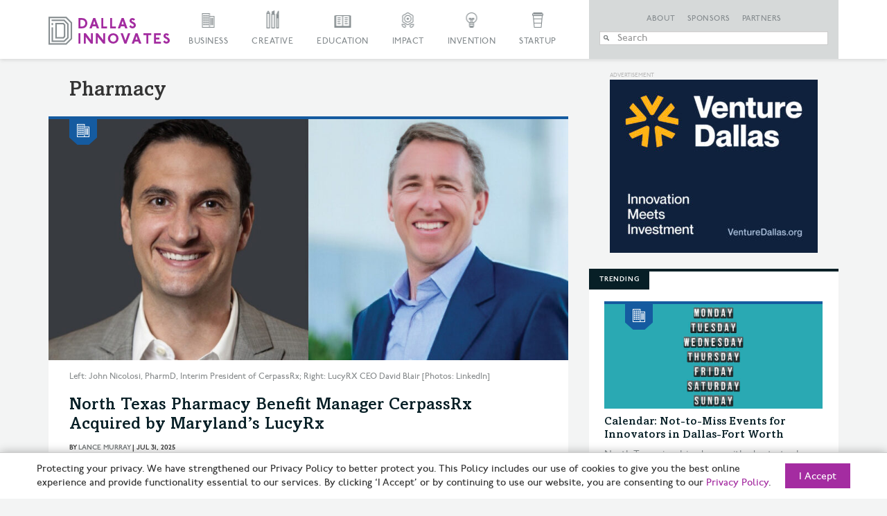

--- FILE ---
content_type: text/html; charset=UTF-8
request_url: https://dallasinnovates.com/tag/pharmacy/
body_size: 25463
content:

<!doctype html>

<!--[if lt IE 7 ]> <html class="ie ie6 ie-lt10 ie-lt9 ie-lt8 ie-lt7 no-js" lang="en-US"> <![endif]-->
<!--[if IE 7 ]>    <html class="ie ie7 ie-lt10 ie-lt9 ie-lt8 no-js" lang="en-US"> <![endif]-->
<!--[if IE 8 ]>    <html class="ie ie8 ie-lt10 ie-lt9 no-js" lang="en-US"> <![endif]-->
<!--[if IE 9 ]>    <html class="ie ie9 ie-lt10 no-js" lang="en-US"> <![endif]-->
<!--[if gt IE 9]><!--><html class="no-js" lang="en-US"><!--<![endif]-->

<!-- the "no-js" class is for Modernizr. -->

<head id="Dallas Innovates" data-template-set="html5-reset-wordpress-theme">
		<meta charset="UTF-8">

	<!-- Always force latest IE rendering engine (even in intranet) -->
	<!--[if IE ]>
	<meta http-equiv="X-UA-Compatible" content="IE=edge">
	<![endif]-->

	
	

	<meta name="title" content="pharmacy Archives &#187; Dallas Innovates">



	<meta name="author" content="Dallas Innovates" />

	<meta name="Copyright" content="Copyright &copy; Dallas Innovates 2026. All Rights Reserved.">

	<meta name="viewport" content="width=device-width, initial-scale=1.0 minimal-ui" /><meta name=”mobile-web-app-capable” content=”yes”><link rel="shortcut icon" sizes=”1024x1024” href="https://s24806.pcdn.co/wp-content/uploads/2015/11/favicon.png" />	<style>
	.full-header #slide-nav #slidemenu {
		max-width: initial !important;
	}
	</style> 

	<!-- concatenate and minify for production -->
	<link rel="stylesheet" href="https://s24806.pcdn.co/wp-content/themes/dallasinnovates/css/bootstrap.css" rel='stylesheet' type='text/css'>
	<link rel="stylesheet" href="https://maxcdn.bootstrapcdn.com/font-awesome/4.4.0/css/font-awesome.min.css" rel='stylesheet' type='text/css'>
	<link rel="stylesheet" href="https://s24806.pcdn.co/wp-content/themes/dallasinnovates/_/css/jquery.fancybox.css" rel='stylesheet' type='text/css'>

    	<!--<link rel="stylesheet" href="/css/vicky_mobile.css">-->

	<!-- Lea Verou's Prefix Free, lets you use only un-prefixed properties in yuor CSS files -->
    
	<!-- This is an un-minified, complete version of Modernizr.
		 Before you move to production, you should generate a custom build that only has the detects you need. -->
	<script src="https://s24806.pcdn.co/wp-content/themes/dallasinnovates/_/js/modernizr-2.8.0.dev.js"></script>

	<!-- Application-specific meta tags -->
	
	<link rel="profile" href="https://gmpg.org/xfn/11" />
	<link rel="pingback" href="https://dallasinnovates.com/xmlrpc.php" />

	<meta name='robots' content='index, follow, max-image-preview:large, max-snippet:-1, max-video-preview:-1' />
	<style>img:is([sizes="auto" i], [sizes^="auto," i]) { contain-intrinsic-size: 3000px 1500px }</style>
	
	<!-- This site is optimized with the Yoast SEO Premium plugin v26.6 (Yoast SEO v26.7) - https://yoast.com/wordpress/plugins/seo/ -->
	<title>pharmacy Archives &#187; Dallas Innovates</title>
	<link rel="canonical" href="https://dallasinnovates.com/tag/pharmacy/" />
	<meta property="og:locale" content="en_US" />
	<meta property="og:type" content="article" />
	<meta property="og:title" content="pharmacy Archives" />
	<meta property="og:url" content="https://dallasinnovates.com/tag/pharmacy/" />
	<meta property="og:site_name" content="Dallas Innovates" />
	<meta property="og:image" content="https://s24806.pcdn.co/wp-content/uploads/2015/12/purple-skyline-from-KWP.jpg" />
	<meta property="og:image:width" content="970" />
	<meta property="og:image:height" content="436" />
	<meta property="og:image:type" content="image/jpeg" />
	<meta name="twitter:card" content="summary_large_image" />
	<meta name="twitter:site" content="@dallasinnovates" />
	<script type="application/ld+json" class="yoast-schema-graph">{"@context":"https://schema.org","@graph":[{"@type":"CollectionPage","@id":"https://dallasinnovates.com/tag/pharmacy/","url":"https://dallasinnovates.com/tag/pharmacy/","name":"pharmacy Archives &#187; Dallas Innovates","isPartOf":{"@id":"https://dallasinnovates.com/#website"},"primaryImageOfPage":{"@id":"https://dallasinnovates.com/tag/pharmacy/#primaryimage"},"image":{"@id":"https://dallasinnovates.com/tag/pharmacy/#primaryimage"},"thumbnailUrl":"https://s24806.pcdn.co/wp-content/uploads/2025/07/CerpassRx_LucyRx-2up-970.jpg","breadcrumb":{"@id":"https://dallasinnovates.com/tag/pharmacy/#breadcrumb"},"inLanguage":"en-US"},{"@type":"ImageObject","inLanguage":"en-US","@id":"https://dallasinnovates.com/tag/pharmacy/#primaryimage","url":"https://s24806.pcdn.co/wp-content/uploads/2025/07/CerpassRx_LucyRx-2up-970.jpg","contentUrl":"https://s24806.pcdn.co/wp-content/uploads/2025/07/CerpassRx_LucyRx-2up-970.jpg","width":970,"height":464,"caption":"Left: John Nicolosi, PharmD, Interim President of CerpassRx; Right: LucyRX CEO David Blair [Photos: LinkedIn]"},{"@type":"BreadcrumbList","@id":"https://dallasinnovates.com/tag/pharmacy/#breadcrumb","itemListElement":[{"@type":"ListItem","position":1,"name":"Home","item":"https://dallasinnovates.com/"},{"@type":"ListItem","position":2,"name":"pharmacy"}]},{"@type":"WebSite","@id":"https://dallasinnovates.com/#website","url":"https://dallasinnovates.com/","name":"Dallas Innovates","description":"What&#039;s new + next in Dallas - Fort Worth","publisher":{"@id":"https://dallasinnovates.com/#organization"},"potentialAction":[{"@type":"SearchAction","target":{"@type":"EntryPoint","urlTemplate":"https://dallasinnovates.com/?s={search_term_string}"},"query-input":{"@type":"PropertyValueSpecification","valueRequired":true,"valueName":"search_term_string"}}],"inLanguage":"en-US"},{"@type":"Organization","@id":"https://dallasinnovates.com/#organization","name":"Dallas Innovates | Published by Dallas Next","url":"https://dallasinnovates.com/","logo":{"@type":"ImageObject","inLanguage":"en-US","@id":"https://dallasinnovates.com/#/schema/logo/image/","url":"https://s24806.pcdn.co/wp-content/uploads/2018/09/Dallas-Innovates-logo-purple.jpg","contentUrl":"https://s24806.pcdn.co/wp-content/uploads/2018/09/Dallas-Innovates-logo-purple.jpg","width":1782,"height":410,"caption":"Dallas Innovates | Published by Dallas Next"},"image":{"@id":"https://dallasinnovates.com/#/schema/logo/image/"},"sameAs":["https://www.facebook.com/dallasinnovates/","https://x.com/dallasinnovates","https://www.instagram.com/dallasinnovates/","https://www.linkedin.com/company/dallas-innovates"]}]}</script>
	<!-- / Yoast SEO Premium plugin. -->


<link rel='dns-prefetch' href='//static.addtoany.com' />
<link rel='dns-prefetch' href='//ajax.googleapis.com' />
<link rel='dns-prefetch' href='//www.googletagmanager.com' />
<link rel="alternate" type="application/rss+xml" title="Dallas Innovates &raquo; Feed" href="https://dallasinnovates.com/feed/" />
<link rel="alternate" type="application/rss+xml" title="Dallas Innovates &raquo; Comments Feed" href="https://dallasinnovates.com/comments/feed/" />
<link rel="alternate" type="application/rss+xml" title="Dallas Innovates &raquo; pharmacy Tag Feed" href="https://dallasinnovates.com/tag/pharmacy/feed/" />
<script type="text/javascript">
/* <![CDATA[ */
window._wpemojiSettings = {"baseUrl":"https:\/\/s.w.org\/images\/core\/emoji\/16.0.1\/72x72\/","ext":".png","svgUrl":"https:\/\/s.w.org\/images\/core\/emoji\/16.0.1\/svg\/","svgExt":".svg","source":{"concatemoji":"https:\/\/s24806.pcdn.co\/wp-includes\/js\/wp-emoji-release.min.js?ver=6.8.3"}};
/*! This file is auto-generated */
!function(s,n){var o,i,e;function c(e){try{var t={supportTests:e,timestamp:(new Date).valueOf()};sessionStorage.setItem(o,JSON.stringify(t))}catch(e){}}function p(e,t,n){e.clearRect(0,0,e.canvas.width,e.canvas.height),e.fillText(t,0,0);var t=new Uint32Array(e.getImageData(0,0,e.canvas.width,e.canvas.height).data),a=(e.clearRect(0,0,e.canvas.width,e.canvas.height),e.fillText(n,0,0),new Uint32Array(e.getImageData(0,0,e.canvas.width,e.canvas.height).data));return t.every(function(e,t){return e===a[t]})}function u(e,t){e.clearRect(0,0,e.canvas.width,e.canvas.height),e.fillText(t,0,0);for(var n=e.getImageData(16,16,1,1),a=0;a<n.data.length;a++)if(0!==n.data[a])return!1;return!0}function f(e,t,n,a){switch(t){case"flag":return n(e,"\ud83c\udff3\ufe0f\u200d\u26a7\ufe0f","\ud83c\udff3\ufe0f\u200b\u26a7\ufe0f")?!1:!n(e,"\ud83c\udde8\ud83c\uddf6","\ud83c\udde8\u200b\ud83c\uddf6")&&!n(e,"\ud83c\udff4\udb40\udc67\udb40\udc62\udb40\udc65\udb40\udc6e\udb40\udc67\udb40\udc7f","\ud83c\udff4\u200b\udb40\udc67\u200b\udb40\udc62\u200b\udb40\udc65\u200b\udb40\udc6e\u200b\udb40\udc67\u200b\udb40\udc7f");case"emoji":return!a(e,"\ud83e\udedf")}return!1}function g(e,t,n,a){var r="undefined"!=typeof WorkerGlobalScope&&self instanceof WorkerGlobalScope?new OffscreenCanvas(300,150):s.createElement("canvas"),o=r.getContext("2d",{willReadFrequently:!0}),i=(o.textBaseline="top",o.font="600 32px Arial",{});return e.forEach(function(e){i[e]=t(o,e,n,a)}),i}function t(e){var t=s.createElement("script");t.src=e,t.defer=!0,s.head.appendChild(t)}"undefined"!=typeof Promise&&(o="wpEmojiSettingsSupports",i=["flag","emoji"],n.supports={everything:!0,everythingExceptFlag:!0},e=new Promise(function(e){s.addEventListener("DOMContentLoaded",e,{once:!0})}),new Promise(function(t){var n=function(){try{var e=JSON.parse(sessionStorage.getItem(o));if("object"==typeof e&&"number"==typeof e.timestamp&&(new Date).valueOf()<e.timestamp+604800&&"object"==typeof e.supportTests)return e.supportTests}catch(e){}return null}();if(!n){if("undefined"!=typeof Worker&&"undefined"!=typeof OffscreenCanvas&&"undefined"!=typeof URL&&URL.createObjectURL&&"undefined"!=typeof Blob)try{var e="postMessage("+g.toString()+"("+[JSON.stringify(i),f.toString(),p.toString(),u.toString()].join(",")+"));",a=new Blob([e],{type:"text/javascript"}),r=new Worker(URL.createObjectURL(a),{name:"wpTestEmojiSupports"});return void(r.onmessage=function(e){c(n=e.data),r.terminate(),t(n)})}catch(e){}c(n=g(i,f,p,u))}t(n)}).then(function(e){for(var t in e)n.supports[t]=e[t],n.supports.everything=n.supports.everything&&n.supports[t],"flag"!==t&&(n.supports.everythingExceptFlag=n.supports.everythingExceptFlag&&n.supports[t]);n.supports.everythingExceptFlag=n.supports.everythingExceptFlag&&!n.supports.flag,n.DOMReady=!1,n.readyCallback=function(){n.DOMReady=!0}}).then(function(){return e}).then(function(){var e;n.supports.everything||(n.readyCallback(),(e=n.source||{}).concatemoji?t(e.concatemoji):e.wpemoji&&e.twemoji&&(t(e.twemoji),t(e.wpemoji)))}))}((window,document),window._wpemojiSettings);
/* ]]> */
</script>
<style id='wp-emoji-styles-inline-css' type='text/css'>

	img.wp-smiley, img.emoji {
		display: inline !important;
		border: none !important;
		box-shadow: none !important;
		height: 1em !important;
		width: 1em !important;
		margin: 0 0.07em !important;
		vertical-align: -0.1em !important;
		background: none !important;
		padding: 0 !important;
	}
</style>
<link rel='stylesheet' id='wp-block-library-css' href='https://s24806.pcdn.co/wp-includes/css/dist/block-library/style.min.css?ver=6.8.3' type='text/css' media='all' />
<style id='classic-theme-styles-inline-css' type='text/css'>
/*! This file is auto-generated */
.wp-block-button__link{color:#fff;background-color:#32373c;border-radius:9999px;box-shadow:none;text-decoration:none;padding:calc(.667em + 2px) calc(1.333em + 2px);font-size:1.125em}.wp-block-file__button{background:#32373c;color:#fff;text-decoration:none}
</style>
<style id='global-styles-inline-css' type='text/css'>
:root{--wp--preset--aspect-ratio--square: 1;--wp--preset--aspect-ratio--4-3: 4/3;--wp--preset--aspect-ratio--3-4: 3/4;--wp--preset--aspect-ratio--3-2: 3/2;--wp--preset--aspect-ratio--2-3: 2/3;--wp--preset--aspect-ratio--16-9: 16/9;--wp--preset--aspect-ratio--9-16: 9/16;--wp--preset--color--black: #000000;--wp--preset--color--cyan-bluish-gray: #abb8c3;--wp--preset--color--white: #ffffff;--wp--preset--color--pale-pink: #f78da7;--wp--preset--color--vivid-red: #cf2e2e;--wp--preset--color--luminous-vivid-orange: #ff6900;--wp--preset--color--luminous-vivid-amber: #fcb900;--wp--preset--color--light-green-cyan: #7bdcb5;--wp--preset--color--vivid-green-cyan: #00d084;--wp--preset--color--pale-cyan-blue: #8ed1fc;--wp--preset--color--vivid-cyan-blue: #0693e3;--wp--preset--color--vivid-purple: #9b51e0;--wp--preset--gradient--vivid-cyan-blue-to-vivid-purple: linear-gradient(135deg,rgba(6,147,227,1) 0%,rgb(155,81,224) 100%);--wp--preset--gradient--light-green-cyan-to-vivid-green-cyan: linear-gradient(135deg,rgb(122,220,180) 0%,rgb(0,208,130) 100%);--wp--preset--gradient--luminous-vivid-amber-to-luminous-vivid-orange: linear-gradient(135deg,rgba(252,185,0,1) 0%,rgba(255,105,0,1) 100%);--wp--preset--gradient--luminous-vivid-orange-to-vivid-red: linear-gradient(135deg,rgba(255,105,0,1) 0%,rgb(207,46,46) 100%);--wp--preset--gradient--very-light-gray-to-cyan-bluish-gray: linear-gradient(135deg,rgb(238,238,238) 0%,rgb(169,184,195) 100%);--wp--preset--gradient--cool-to-warm-spectrum: linear-gradient(135deg,rgb(74,234,220) 0%,rgb(151,120,209) 20%,rgb(207,42,186) 40%,rgb(238,44,130) 60%,rgb(251,105,98) 80%,rgb(254,248,76) 100%);--wp--preset--gradient--blush-light-purple: linear-gradient(135deg,rgb(255,206,236) 0%,rgb(152,150,240) 100%);--wp--preset--gradient--blush-bordeaux: linear-gradient(135deg,rgb(254,205,165) 0%,rgb(254,45,45) 50%,rgb(107,0,62) 100%);--wp--preset--gradient--luminous-dusk: linear-gradient(135deg,rgb(255,203,112) 0%,rgb(199,81,192) 50%,rgb(65,88,208) 100%);--wp--preset--gradient--pale-ocean: linear-gradient(135deg,rgb(255,245,203) 0%,rgb(182,227,212) 50%,rgb(51,167,181) 100%);--wp--preset--gradient--electric-grass: linear-gradient(135deg,rgb(202,248,128) 0%,rgb(113,206,126) 100%);--wp--preset--gradient--midnight: linear-gradient(135deg,rgb(2,3,129) 0%,rgb(40,116,252) 100%);--wp--preset--font-size--small: 13px;--wp--preset--font-size--medium: 20px;--wp--preset--font-size--large: 36px;--wp--preset--font-size--x-large: 42px;--wp--preset--spacing--20: 0.44rem;--wp--preset--spacing--30: 0.67rem;--wp--preset--spacing--40: 1rem;--wp--preset--spacing--50: 1.5rem;--wp--preset--spacing--60: 2.25rem;--wp--preset--spacing--70: 3.38rem;--wp--preset--spacing--80: 5.06rem;--wp--preset--shadow--natural: 6px 6px 9px rgba(0, 0, 0, 0.2);--wp--preset--shadow--deep: 12px 12px 50px rgba(0, 0, 0, 0.4);--wp--preset--shadow--sharp: 6px 6px 0px rgba(0, 0, 0, 0.2);--wp--preset--shadow--outlined: 6px 6px 0px -3px rgba(255, 255, 255, 1), 6px 6px rgba(0, 0, 0, 1);--wp--preset--shadow--crisp: 6px 6px 0px rgba(0, 0, 0, 1);}:where(.is-layout-flex){gap: 0.5em;}:where(.is-layout-grid){gap: 0.5em;}body .is-layout-flex{display: flex;}.is-layout-flex{flex-wrap: wrap;align-items: center;}.is-layout-flex > :is(*, div){margin: 0;}body .is-layout-grid{display: grid;}.is-layout-grid > :is(*, div){margin: 0;}:where(.wp-block-columns.is-layout-flex){gap: 2em;}:where(.wp-block-columns.is-layout-grid){gap: 2em;}:where(.wp-block-post-template.is-layout-flex){gap: 1.25em;}:where(.wp-block-post-template.is-layout-grid){gap: 1.25em;}.has-black-color{color: var(--wp--preset--color--black) !important;}.has-cyan-bluish-gray-color{color: var(--wp--preset--color--cyan-bluish-gray) !important;}.has-white-color{color: var(--wp--preset--color--white) !important;}.has-pale-pink-color{color: var(--wp--preset--color--pale-pink) !important;}.has-vivid-red-color{color: var(--wp--preset--color--vivid-red) !important;}.has-luminous-vivid-orange-color{color: var(--wp--preset--color--luminous-vivid-orange) !important;}.has-luminous-vivid-amber-color{color: var(--wp--preset--color--luminous-vivid-amber) !important;}.has-light-green-cyan-color{color: var(--wp--preset--color--light-green-cyan) !important;}.has-vivid-green-cyan-color{color: var(--wp--preset--color--vivid-green-cyan) !important;}.has-pale-cyan-blue-color{color: var(--wp--preset--color--pale-cyan-blue) !important;}.has-vivid-cyan-blue-color{color: var(--wp--preset--color--vivid-cyan-blue) !important;}.has-vivid-purple-color{color: var(--wp--preset--color--vivid-purple) !important;}.has-black-background-color{background-color: var(--wp--preset--color--black) !important;}.has-cyan-bluish-gray-background-color{background-color: var(--wp--preset--color--cyan-bluish-gray) !important;}.has-white-background-color{background-color: var(--wp--preset--color--white) !important;}.has-pale-pink-background-color{background-color: var(--wp--preset--color--pale-pink) !important;}.has-vivid-red-background-color{background-color: var(--wp--preset--color--vivid-red) !important;}.has-luminous-vivid-orange-background-color{background-color: var(--wp--preset--color--luminous-vivid-orange) !important;}.has-luminous-vivid-amber-background-color{background-color: var(--wp--preset--color--luminous-vivid-amber) !important;}.has-light-green-cyan-background-color{background-color: var(--wp--preset--color--light-green-cyan) !important;}.has-vivid-green-cyan-background-color{background-color: var(--wp--preset--color--vivid-green-cyan) !important;}.has-pale-cyan-blue-background-color{background-color: var(--wp--preset--color--pale-cyan-blue) !important;}.has-vivid-cyan-blue-background-color{background-color: var(--wp--preset--color--vivid-cyan-blue) !important;}.has-vivid-purple-background-color{background-color: var(--wp--preset--color--vivid-purple) !important;}.has-black-border-color{border-color: var(--wp--preset--color--black) !important;}.has-cyan-bluish-gray-border-color{border-color: var(--wp--preset--color--cyan-bluish-gray) !important;}.has-white-border-color{border-color: var(--wp--preset--color--white) !important;}.has-pale-pink-border-color{border-color: var(--wp--preset--color--pale-pink) !important;}.has-vivid-red-border-color{border-color: var(--wp--preset--color--vivid-red) !important;}.has-luminous-vivid-orange-border-color{border-color: var(--wp--preset--color--luminous-vivid-orange) !important;}.has-luminous-vivid-amber-border-color{border-color: var(--wp--preset--color--luminous-vivid-amber) !important;}.has-light-green-cyan-border-color{border-color: var(--wp--preset--color--light-green-cyan) !important;}.has-vivid-green-cyan-border-color{border-color: var(--wp--preset--color--vivid-green-cyan) !important;}.has-pale-cyan-blue-border-color{border-color: var(--wp--preset--color--pale-cyan-blue) !important;}.has-vivid-cyan-blue-border-color{border-color: var(--wp--preset--color--vivid-cyan-blue) !important;}.has-vivid-purple-border-color{border-color: var(--wp--preset--color--vivid-purple) !important;}.has-vivid-cyan-blue-to-vivid-purple-gradient-background{background: var(--wp--preset--gradient--vivid-cyan-blue-to-vivid-purple) !important;}.has-light-green-cyan-to-vivid-green-cyan-gradient-background{background: var(--wp--preset--gradient--light-green-cyan-to-vivid-green-cyan) !important;}.has-luminous-vivid-amber-to-luminous-vivid-orange-gradient-background{background: var(--wp--preset--gradient--luminous-vivid-amber-to-luminous-vivid-orange) !important;}.has-luminous-vivid-orange-to-vivid-red-gradient-background{background: var(--wp--preset--gradient--luminous-vivid-orange-to-vivid-red) !important;}.has-very-light-gray-to-cyan-bluish-gray-gradient-background{background: var(--wp--preset--gradient--very-light-gray-to-cyan-bluish-gray) !important;}.has-cool-to-warm-spectrum-gradient-background{background: var(--wp--preset--gradient--cool-to-warm-spectrum) !important;}.has-blush-light-purple-gradient-background{background: var(--wp--preset--gradient--blush-light-purple) !important;}.has-blush-bordeaux-gradient-background{background: var(--wp--preset--gradient--blush-bordeaux) !important;}.has-luminous-dusk-gradient-background{background: var(--wp--preset--gradient--luminous-dusk) !important;}.has-pale-ocean-gradient-background{background: var(--wp--preset--gradient--pale-ocean) !important;}.has-electric-grass-gradient-background{background: var(--wp--preset--gradient--electric-grass) !important;}.has-midnight-gradient-background{background: var(--wp--preset--gradient--midnight) !important;}.has-small-font-size{font-size: var(--wp--preset--font-size--small) !important;}.has-medium-font-size{font-size: var(--wp--preset--font-size--medium) !important;}.has-large-font-size{font-size: var(--wp--preset--font-size--large) !important;}.has-x-large-font-size{font-size: var(--wp--preset--font-size--x-large) !important;}
:where(.wp-block-post-template.is-layout-flex){gap: 1.25em;}:where(.wp-block-post-template.is-layout-grid){gap: 1.25em;}
:where(.wp-block-columns.is-layout-flex){gap: 2em;}:where(.wp-block-columns.is-layout-grid){gap: 2em;}
:root :where(.wp-block-pullquote){font-size: 1.5em;line-height: 1.6;}
</style>
<link rel='stylesheet' id='main-css' href='https://s24806.pcdn.co/wp-content/themes/dallasinnovates/style.css?ver=2.0.7' type='text/css' media='all' />
<link rel='stylesheet' id='algolia-autocomplete-css' href='https://s24806.pcdn.co/wp-content/plugins/search-by-algolia-instant-relevant-results/includes/../css/algolia-autocomplete.css?ver=2.11.3' type='text/css' media='screen' />
<link rel='stylesheet' id='addtoany-css' href='https://s24806.pcdn.co/wp-content/plugins/add-to-any/addtoany.min.css?ver=1.16' type='text/css' media='all' />
<style id='addtoany-inline-css' type='text/css'>
@media screen and (max-width:1280px){
.a2a_floating_style.a2a_vertical_style{display:none;}
}
</style>
<script type="text/javascript" id="addtoany-core-js-before">
/* <![CDATA[ */
window.a2a_config=window.a2a_config||{};a2a_config.callbacks=[];a2a_config.overlays=[];a2a_config.templates={};
/* ]]> */
</script>
<script type="text/javascript" defer src="https://static.addtoany.com/menu/page.js" id="addtoany-core-js"></script>
<script type="text/javascript" src="https://ajax.googleapis.com/ajax/libs/jquery/1.11.0/jquery.min.js?ver=6.8.3" id="jquery-js"></script>
<script type="text/javascript" defer src="https://s24806.pcdn.co/wp-content/plugins/add-to-any/addtoany.min.js?ver=1.1" id="addtoany-jquery-js"></script>
<script type="text/javascript" src="https://s24806.pcdn.co/wp-includes/js/underscore.min.js?ver=1.13.7" id="underscore-js"></script>
<script type="text/javascript" id="wp-util-js-extra">
/* <![CDATA[ */
var _wpUtilSettings = {"ajax":{"url":"\/wp-admin\/admin-ajax.php"}};
/* ]]> */
</script>
<script type="text/javascript" src="https://s24806.pcdn.co/wp-includes/js/wp-util.min.js?ver=6.8.3" id="wp-util-js"></script>
<script type="text/javascript" src="https://s24806.pcdn.co/wp-content/plugins/search-by-algolia-instant-relevant-results/includes/../js/algoliasearch/algoliasearch.jquery.min.js?ver=2.11.3" id="algolia-search-js"></script>
<script type="text/javascript" src="https://s24806.pcdn.co/wp-content/plugins/search-by-algolia-instant-relevant-results/includes/../js/autocomplete.js/autocomplete.min.js?ver=2.11.3" id="algolia-autocomplete-js"></script>
<script type="text/javascript" src="https://s24806.pcdn.co/wp-content/plugins/search-by-algolia-instant-relevant-results/includes/../js/autocomplete-noconflict.js?ver=2.11.3" id="algolia-autocomplete-noconflict-js"></script>

<!-- Google tag (gtag.js) snippet added by Site Kit -->
<!-- Google Analytics snippet added by Site Kit -->
<script type="text/javascript" src="https://www.googletagmanager.com/gtag/js?id=GT-PJRZHDV" id="google_gtagjs-js" async></script>
<script type="text/javascript" id="google_gtagjs-js-after">
/* <![CDATA[ */
window.dataLayer = window.dataLayer || [];function gtag(){dataLayer.push(arguments);}
gtag("set","linker",{"domains":["dallasinnovates.com"]});
gtag("js", new Date());
gtag("set", "developer_id.dZTNiMT", true);
gtag("config", "GT-PJRZHDV");
 window._googlesitekit = window._googlesitekit || {}; window._googlesitekit.throttledEvents = []; window._googlesitekit.gtagEvent = (name, data) => { var key = JSON.stringify( { name, data } ); if ( !! window._googlesitekit.throttledEvents[ key ] ) { return; } window._googlesitekit.throttledEvents[ key ] = true; setTimeout( () => { delete window._googlesitekit.throttledEvents[ key ]; }, 5 ); gtag( "event", name, { ...data, event_source: "site-kit" } ); }; 
/* ]]> */
</script>
<link rel="https://api.w.org/" href="https://dallasinnovates.com/wp-json/" /><link rel="alternate" title="JSON" type="application/json" href="https://dallasinnovates.com/wp-json/wp/v2/tags/52800" /><link rel="EditURI" type="application/rsd+xml" title="RSD" href="https://dallasinnovates.com/xmlrpc.php?rsd" />
<meta name="generator" content="WordPress 6.8.3" />

<!-- This site is using AdRotate v5.8.9 Professional to display their advertisements - https://ajdg.solutions/ -->
<!-- AdRotate CSS -->
<style type="text/css" media="screen">
	.g { margin:0px; padding:0px; overflow:hidden; line-height:1; zoom:1; }
	.g img { height:auto; }
	.g-col { position:relative; float:left; }
	.g-col:first-child { margin-left: 0; }
	.g-col:last-child { margin-right: 0; }
	.g-1 {  margin: 0 auto; }
	.g-3 {  margin: 0 auto; }
	.g-6 {  margin: 0 auto; }
	.g-7 {  margin: 0 auto; }
	.g-10 {  margin: 0 auto; }
	.g-11 {  margin: 0 auto; }
	.g-14 {  margin: 0 auto; }
	.g-15 {  margin: 0 auto; }
	.g-129 {  margin: 0 auto; }
	.g-130 {  margin: 0 auto; }
	.g-162 {  margin: 0 auto; }
	.g-228 { margin:0px 0px 0px 0px; width:100%; max-width:970px; height:100%; max-height:90px; }
	.g-242 {  margin: 0 auto; }
	@media only screen and (max-width: 480px) {
		.g-col, .g-dyn, .g-single { width:100%; margin-left:0; margin-right:0; }
	}
</style>
<!-- /AdRotate CSS -->

<meta name="generator" content="Site Kit by Google 1.170.0" /><style type="text/css">.recentcomments a{display:inline !important;padding:0 !important;margin:0 !important;}</style><script type="text/javascript">var algolia = {"debug":false,"application_id":"09RDAVMLHC","search_api_key":"78c7aee8273553b5c398f7d03164c6b3","powered_by_enabled":false,"query":"","autocomplete":{"sources":[{"index_id":"searchable_posts","index_name":"wp_searchable_posts","label":"All posts","admin_name":"All posts","position":0,"max_suggestions":5,"tmpl_suggestion":"autocomplete-post-suggestion","enabled":true},{"index_id":"posts_post","index_name":"wp_posts_post","label":"Posts","admin_name":"Posts","position":1,"max_suggestions":5,"tmpl_suggestion":"autocomplete-post-suggestion","enabled":true},{"index_id":"terms_article","index_name":"wp_terms_article","label":"Articles","admin_name":"Articles","position":2,"max_suggestions":3,"tmpl_suggestion":"autocomplete-term-suggestion","enabled":true},{"index_id":"posts_page","index_name":"wp_posts_page","label":"Pages","admin_name":"Pages","position":3,"max_suggestions":5,"tmpl_suggestion":"autocomplete-post-suggestion","enabled":true},{"index_id":"terms_category","index_name":"wp_terms_category","label":"Categories","admin_name":"Categories","position":4,"max_suggestions":3,"tmpl_suggestion":"autocomplete-term-suggestion","enabled":true},{"index_id":"posts_partner","index_name":"wp_posts_partner","label":"Partners","admin_name":"Partners","position":5,"max_suggestions":5,"tmpl_suggestion":"autocomplete-post-suggestion","enabled":true},{"index_id":"posts_sponsor","index_name":"wp_posts_sponsor","label":"Sponsors","admin_name":"Sponsors","position":6,"max_suggestions":5,"tmpl_suggestion":"autocomplete-post-suggestion","enabled":true},{"index_id":"terms_post_tag","index_name":"wp_terms_post_tag","label":"Tags","admin_name":"Tags","position":20,"max_suggestions":3,"tmpl_suggestion":"autocomplete-term-suggestion","enabled":true},{"index_id":"terms_media_category","index_name":"wp_terms_media_category","label":"Media Categories","admin_name":"Media Categories","position":20,"max_suggestions":3,"tmpl_suggestion":"autocomplete-term-suggestion","enabled":true},{"index_id":"users","index_name":"wp_users","label":"Users","admin_name":"Users","position":30,"max_suggestions":3,"tmpl_suggestion":"autocomplete-user-suggestion","enabled":true}],"input_selector":"input[name='s']:not('.no-autocomplete')"},"indices":{"searchable_posts":{"name":"wp_searchable_posts","id":"searchable_posts","enabled":true,"replicas":[]},"posts_post":{"name":"wp_posts_post","id":"posts_post","enabled":true,"replicas":[]},"posts_page":{"name":"wp_posts_page","id":"posts_page","enabled":true,"replicas":[]},"posts_sponsor":{"name":"wp_posts_sponsor","id":"posts_sponsor","enabled":true,"replicas":[]},"posts_partner":{"name":"wp_posts_partner","id":"posts_partner","enabled":true,"replicas":[]},"terms_category":{"name":"wp_terms_category","id":"terms_category","enabled":true,"replicas":[]},"terms_post_tag":{"name":"wp_terms_post_tag","id":"terms_post_tag","enabled":true,"replicas":[]},"terms_media_category":{"name":"wp_terms_media_category","id":"terms_media_category","enabled":true,"replicas":[]},"terms_article":{"name":"wp_terms_article","id":"terms_article","enabled":true,"replicas":[]},"users":{"name":"wp_users","id":"users","enabled":true,"replicas":[]}}};</script><link rel="icon" href="https://s24806.pcdn.co/wp-content/uploads/2020/06/cropped-DI-icon-32x32.jpg" sizes="32x32" />
<link rel="icon" href="https://s24806.pcdn.co/wp-content/uploads/2020/06/cropped-DI-icon-192x192.jpg" sizes="192x192" />
<link rel="apple-touch-icon" href="https://s24806.pcdn.co/wp-content/uploads/2020/06/cropped-DI-icon-180x180.jpg" />
<meta name="msapplication-TileImage" content="https://s24806.pcdn.co/wp-content/uploads/2020/06/cropped-DI-icon-270x270.jpg" />
		<style type="text/css" id="wp-custom-css">
			.badge_scale img
{
	max-width: 101px;
	max-height: 39px;
}
.rp4wp-related-posts
{
padding: 0px;
overflow: hidden;
display: block !important;
}
.rp4wp-related-post h3
{
   	 border-top: 2px solid #000;
    color: #fff;
    position: relative;
    padding: 0 0 0 19px!important;
    z-index: 10;
    line-height: 20px;
    font-size: 9px;
    text-transform: uppercase;
    margin-bottom: 35px!important;
}
.rp4wp-related-post h3:before
{
	content: '';
	width: 100px;
	height: 20px;
	background: #000;
	display: block;
	top: 0;
	z-index: -1;
	position: absolute;
	left: 0;	
}

.rp4wp-posts-list 
{
	position: relative !important;
	top: 122px !important;
 	margin-left: 0px !important; 
	width: 100%!important;
	z-index: 10!important;
}
/*
.rp4wp_ribbon-icon-big 
{
	height: 4px;
	width: 100%;
	display: block;
}
.rp4wp_tag {
	background-size: cover;
	width: 25px !important;
	height: 23px !important;
	margin-left: 15px !important;
}
*/
.rp4wp-col
{
	/*padding-right: 22px;*/
  	margin: -122px 0 30px !important;	
}
.rp4wp_component_title
{
	width: 100%!important;
height: auto !important;
    border-radius: 0!important;
    background: none!important;
    font-family: 'AmasisMTStd-Medium',sans-serif!important;
    bottom: auto!important;
    z-index: 100!important;
    font-size: 20px!important;
    line-height: 25px!important;
    text-align: left!important;
}
.rp4wp_component_title a
{
	color: #000!important;
	overflow: hidden!important;
	text-overflow: ellipsis;
}
.rp4wp_component {
position: relative;
height: 45%;
}
.rp4wp_tag-container
{
	position: absolute;
    top: 0!important;
    left: 0!important;
    width: 100%!important;
    z-index: 10!important;
}
.rp4wp_ribbon-icon-big {
    height: 3px;
	width: 100%;
    display: block;
}
.rp4wp_tag
{
    background-size: cover;
	width: 25px !important;
    height: 23px !important;
    margin-left: 15px !important;
}

/*Creative*/
.tag-Creative .rp4wp_ribbon-icon-big {
    background-color: #1e9e2a;
}
.tag-Creative .rp4wp_tag {
    background-image: url(https://dcdallasinnov.staging.wpengine.com/wp-content/uploads/2015/11/creative-tag.png);
}

/*Education*/
.tag-Education .rp4wp_ribbon-icon-big {
    background-color: #bc2111;
}
.tag-Education .rp4wp_tag {
    background-image: url(https://dcdallasinnov.staging.wpengine.com/wp-content/uploads/2015/11/education-tag.png);
}

/*Enterprise*/
.tag-Enterprise .rp4wp_ribbon-icon-big {
    background-color: #155ba0;
}
.tag-Enterprise .rp4wp_tag {
    background-image: url(https://dcdallasinnov.staging.wpengine.com/wp-content/uploads/2015/11/invention-small-enterprise.png);
}

/*Invention*/
.tag-Invention .rp4wp_ribbon-icon-big {
    background-color: #dd920e;
}
.tag-Invention .rp4wp_tag {
    background-image: url(https://dcdallasinnov.staging.wpengine.com/wp-content/uploads/2015/11/invention-small-ribbon.png);
}

/*Social*/
.tag-Social .rp4wp_ribbon-icon-big {
    background-color: #a30759;
}
.tag-Social .rp4wp_tag {
    background-image: url(https://dcdallasinnov.staging.wpengine.com/wp-content/uploads/2015/11/social-tag.png);
}

/*Startup*/
.tag-Startup .rp4wp_ribbon-icon-big {
    background-color: #d35f00;
}
.tag-Startup .rp4wp_tag {
    background-image: url(https://dcdallasinnov.staging.wpengine.com/wp-content/uploads/2015/11/startup-tag.png);
}

/*General*/
.tag-General .rp4wp_ribbon-icon-big {
    background-color: #a52ba0;
}
.tag-General .rp4wp_tag {
    background-image: url(https://s24806.pcdn.co/wp-content/uploads/2016/06/general-tag-1.png);
}

/*
@media (max-width: 767px){
.rp4wp-posts-list 
{
	top: 165px !important;
}
.rp4wp-col {
    width: 50% !important;
	height: 350px;
	padding: 20px;
	margin: -185px 0 30px !important
}
}
*/

@media (max-width:767px) and (min-width:150px){
.rp4wp-posts-list 
{
	top: 165px !important;
}
.rp4wp-col {
    width: 100% !important;
	height: 350px;
	padding: 0px;
	margin: -165px 0 40px !important
}
}		</style>
		<script type="text/html" id="tmpl-autocomplete-header">
  <div class="autocomplete-header">
	<div class="autocomplete-header-title">{{{ data.label }}}</div>
	<div class="clear"></div>
  </div>
</script>

<script type="text/html" id="tmpl-autocomplete-post-suggestion">
  <a class="suggestion-link" href="{{ data.permalink }}" title="{{ data.post_title }}">
	<# if ( data.images.thumbnail ) { #>
	  <img class="suggestion-post-thumbnail" src="{{ data.images.thumbnail.url }}" alt="{{ data.post_title }}">
	  <# } #>
		<div class="suggestion-post-attributes">
		  <span class="suggestion-post-title">{{{ data._highlightResult.post_title.value }}}</span>
		  <# if ( data._snippetResult['content'] ) { #>
			<span class="suggestion-post-content">{{{ data._snippetResult['content'].value }}}</span>
			<# } #>
		</div>
  </a>
</script>

<script type="text/html" id="tmpl-autocomplete-term-suggestion">
  <a class="suggestion-link" href="{{ data.permalink }}" title="{{ data.name }}">
	<svg viewBox="0 0 21 21" width="21" height="21">
	  <svg width="21" height="21" viewBox="0 0 21 21">
		<path
			d="M4.662 8.72l-1.23 1.23c-.682.682-.68 1.792.004 2.477l5.135 5.135c.7.693 1.8.688 2.48.005l1.23-1.23 5.35-5.346c.31-.31.54-.92.51-1.36l-.32-4.29c-.09-1.09-1.05-2.06-2.15-2.14l-4.3-.33c-.43-.03-1.05.2-1.36.51l-.79.8-2.27 2.28-2.28 2.27zm9.826-.98c.69 0 1.25-.56 1.25-1.25s-.56-1.25-1.25-1.25-1.25.56-1.25 1.25.56 1.25 1.25 1.25z"
			fill-rule="evenodd"></path>
	  </svg>
	</svg>
	<span class="suggestion-post-title">{{{ data._highlightResult.name.value }}}</span>
  </a>
</script>

<script type="text/html" id="tmpl-autocomplete-user-suggestion">
  <a class="suggestion-link user-suggestion-link" href="{{ data.posts_url }}" title="{{ data.display_name }}">
	<# if ( data.avatar_url ) { #>
	  <img class="suggestion-user-thumbnail" src="{{ data.avatar_url }}" alt="{{ data.display_name }}">
	  <# } #>

		<span class="suggestion-post-title">{{{ data._highlightResult.display_name.value }}}</span>
  </a>
</script>

<script type="text/html" id="tmpl-autocomplete-footer">
  <div class="autocomplete-footer">
	<div class="autocomplete-footer-branding">
	  <a href="#" class="algolia-powered-by-link" title="Algolia">
		<svg width="130" viewBox="0 0 130 18" xmlns="http://www.w3.org/2000/svg">
		  
		  <defs>
			<linearGradient x1="-36.868%" y1="134.936%" x2="129.432%" y2="-27.7%" id="a">
			  <stop stop-color="#00AEFF" offset="0%"/>
			  <stop stop-color="#3369E7" offset="100%"/>
			</linearGradient>
		  </defs>
		  <g fill="none" fill-rule="evenodd">
			<path
				d="M59.399.022h13.299a2.372 2.372 0 0 1 2.377 2.364V15.62a2.372 2.372 0 0 1-2.377 2.364H59.399a2.372 2.372 0 0 1-2.377-2.364V2.381A2.368 2.368 0 0 1 59.399.022z"
				fill="url(#a)"/>
			<path
				d="M66.257 4.56c-2.815 0-5.1 2.272-5.1 5.078 0 2.806 2.284 5.072 5.1 5.072 2.815 0 5.1-2.272 5.1-5.078 0-2.806-2.279-5.072-5.1-5.072zm0 8.652c-1.983 0-3.593-1.602-3.593-3.574 0-1.972 1.61-3.574 3.593-3.574 1.983 0 3.593 1.602 3.593 3.574a3.582 3.582 0 0 1-3.593 3.574zm0-6.418v2.664c0 .076.082.131.153.093l2.377-1.226c.055-.027.071-.093.044-.147a2.96 2.96 0 0 0-2.465-1.487c-.055 0-.11.044-.11.104l.001-.001zm-3.33-1.956l-.312-.311a.783.783 0 0 0-1.106 0l-.372.37a.773.773 0 0 0 0 1.101l.307.305c.049.049.121.038.164-.011.181-.245.378-.479.597-.697.225-.223.455-.42.707-.599.055-.033.06-.109.016-.158h-.001zm5.001-.806v-.616a.781.781 0 0 0-.783-.779h-1.824a.78.78 0 0 0-.783.779v.632c0 .071.066.12.137.104a5.736 5.736 0 0 1 1.588-.223c.52 0 1.035.071 1.534.207a.106.106 0 0 0 .131-.104z"
				fill="#FFF"/>
			<path
				d="M102.162 13.762c0 1.455-.372 2.517-1.123 3.193-.75.676-1.895 1.013-3.44 1.013-.564 0-1.736-.109-2.673-.316l.345-1.689c.783.163 1.819.207 2.361.207.86 0 1.473-.174 1.84-.523.367-.349.548-.866.548-1.553v-.349a6.374 6.374 0 0 1-.838.316 4.151 4.151 0 0 1-1.194.158 4.515 4.515 0 0 1-1.616-.278 3.385 3.385 0 0 1-1.254-.817 3.744 3.744 0 0 1-.811-1.351c-.192-.539-.29-1.504-.29-2.212 0-.665.104-1.498.307-2.054a3.925 3.925 0 0 1 .904-1.433 4.124 4.124 0 0 1 1.441-.926 5.31 5.31 0 0 1 1.945-.365c.696 0 1.337.087 1.961.191a15.86 15.86 0 0 1 1.588.332v8.456h-.001zm-5.954-4.206c0 .893.197 1.885.592 2.299.394.414.904.621 1.528.621.34 0 .663-.049.964-.142a2.75 2.75 0 0 0 .734-.332v-5.29a8.531 8.531 0 0 0-1.413-.18c-.778-.022-1.369.294-1.786.801-.411.507-.619 1.395-.619 2.223zm16.12 0c0 .719-.104 1.264-.318 1.858a4.389 4.389 0 0 1-.904 1.52c-.389.42-.854.746-1.402.975-.548.229-1.391.36-1.813.36-.422-.005-1.26-.125-1.802-.36a4.088 4.088 0 0 1-1.397-.975 4.486 4.486 0 0 1-.909-1.52 5.037 5.037 0 0 1-.329-1.858c0-.719.099-1.411.318-1.999.219-.588.526-1.09.92-1.509.394-.42.865-.741 1.402-.97a4.547 4.547 0 0 1 1.786-.338 4.69 4.69 0 0 1 1.791.338c.548.229 1.019.55 1.402.97.389.42.69.921.909 1.509.23.588.345 1.28.345 1.999h.001zm-2.191.005c0-.921-.203-1.689-.597-2.223-.394-.539-.948-.806-1.654-.806-.707 0-1.26.267-1.654.806-.394.539-.586 1.302-.586 2.223 0 .932.197 1.558.592 2.098.394.545.948.812 1.654.812.707 0 1.26-.272 1.654-.812.394-.545.592-1.166.592-2.098h-.001zm6.962 4.707c-3.511.016-3.511-2.822-3.511-3.274L113.583.926l2.142-.338v10.003c0 .256 0 1.88 1.375 1.885v1.792h-.001zm3.774 0h-2.153V5.072l2.153-.338v9.534zm-1.079-10.542c.718 0 1.304-.578 1.304-1.291 0-.714-.581-1.291-1.304-1.291-.723 0-1.304.578-1.304 1.291 0 .714.586 1.291 1.304 1.291zm6.431 1.013c.707 0 1.304.087 1.786.262.482.174.871.42 1.156.73.285.311.488.735.608 1.182.126.447.186.937.186 1.476v5.481a25.24 25.24 0 0 1-1.495.251c-.668.098-1.419.147-2.251.147a6.829 6.829 0 0 1-1.517-.158 3.213 3.213 0 0 1-1.178-.507 2.455 2.455 0 0 1-.761-.904c-.181-.37-.274-.893-.274-1.438 0-.523.104-.855.307-1.215.208-.36.487-.654.838-.883a3.609 3.609 0 0 1 1.227-.49 7.073 7.073 0 0 1 2.202-.103c.263.027.537.076.833.147v-.349c0-.245-.027-.479-.088-.697a1.486 1.486 0 0 0-.307-.583c-.148-.169-.34-.3-.581-.392a2.536 2.536 0 0 0-.915-.163c-.493 0-.942.06-1.353.131-.411.071-.75.153-1.008.245l-.257-1.749c.268-.093.668-.185 1.183-.278a9.335 9.335 0 0 1 1.66-.142l-.001-.001zm.181 7.731c.657 0 1.145-.038 1.484-.104v-2.168a5.097 5.097 0 0 0-1.978-.104c-.241.033-.46.098-.652.191a1.167 1.167 0 0 0-.466.392c-.121.169-.175.267-.175.523 0 .501.175.79.493.981.323.196.75.289 1.293.289h.001zM84.109 4.794c.707 0 1.304.087 1.786.262.482.174.871.42 1.156.73.29.316.487.735.608 1.182.126.447.186.937.186 1.476v5.481a25.24 25.24 0 0 1-1.495.251c-.668.098-1.419.147-2.251.147a6.829 6.829 0 0 1-1.517-.158 3.213 3.213 0 0 1-1.178-.507 2.455 2.455 0 0 1-.761-.904c-.181-.37-.274-.893-.274-1.438 0-.523.104-.855.307-1.215.208-.36.487-.654.838-.883a3.609 3.609 0 0 1 1.227-.49 7.073 7.073 0 0 1 2.202-.103c.257.027.537.076.833.147v-.349c0-.245-.027-.479-.088-.697a1.486 1.486 0 0 0-.307-.583c-.148-.169-.34-.3-.581-.392a2.536 2.536 0 0 0-.915-.163c-.493 0-.942.06-1.353.131-.411.071-.75.153-1.008.245l-.257-1.749c.268-.093.668-.185 1.183-.278a8.89 8.89 0 0 1 1.66-.142l-.001-.001zm.186 7.736c.657 0 1.145-.038 1.484-.104v-2.168a5.097 5.097 0 0 0-1.978-.104c-.241.033-.46.098-.652.191a1.167 1.167 0 0 0-.466.392c-.121.169-.175.267-.175.523 0 .501.175.79.493.981.318.191.75.289 1.293.289h.001zm8.682 1.738c-3.511.016-3.511-2.822-3.511-3.274L89.461.926l2.142-.338v10.003c0 .256 0 1.88 1.375 1.885v1.792h-.001z"
				fill="#182359"/>
			<path
				d="M5.027 11.025c0 .698-.252 1.246-.757 1.644-.505.397-1.201.596-2.089.596-.888 0-1.615-.138-2.181-.414v-1.214c.358.168.739.301 1.141.397.403.097.778.145 1.125.145.508 0 .884-.097 1.125-.29a.945.945 0 0 0 .363-.779.978.978 0 0 0-.333-.747c-.222-.204-.68-.446-1.375-.725-.716-.29-1.221-.621-1.515-.994-.294-.372-.44-.82-.44-1.343 0-.655.233-1.171.698-1.547.466-.376 1.09-.564 1.875-.564.752 0 1.5.165 2.245.494l-.408 1.047c-.698-.294-1.321-.44-1.869-.44-.415 0-.73.09-.945.271a.89.89 0 0 0-.322.717c0 .204.043.379.129.524.086.145.227.282.424.411.197.129.551.299 1.063.51.577.24.999.464 1.268.671.269.208.466.442.591.704.125.261.188.569.188.924l-.001.002zm3.98 2.24c-.924 0-1.646-.269-2.167-.808-.521-.539-.782-1.281-.782-2.226 0-.97.242-1.733.725-2.288.483-.555 1.148-.833 1.993-.833.784 0 1.404.238 1.858.714.455.476.682 1.132.682 1.966v.682H7.357c.018.577.174 1.02.467 1.329.294.31.707.465 1.241.465.351 0 .678-.033.98-.099a5.1 5.1 0 0 0 .975-.33v1.026a3.865 3.865 0 0 1-.935.312 5.723 5.723 0 0 1-1.08.091l.002-.001zm-.231-5.199c-.401 0-.722.127-.964.381s-.386.625-.432 1.112h2.696c-.007-.491-.125-.862-.354-1.115-.229-.252-.544-.379-.945-.379l-.001.001zm7.692 5.092l-.252-.827h-.043c-.286.362-.575.608-.865.739-.29.131-.662.196-1.117.196-.584 0-1.039-.158-1.367-.473-.328-.315-.491-.761-.491-1.337 0-.612.227-1.074.682-1.386.455-.312 1.148-.482 2.079-.51l1.026-.032v-.317c0-.38-.089-.663-.266-.851-.177-.188-.452-.282-.824-.282-.304 0-.596.045-.876.134a6.68 6.68 0 0 0-.806.317l-.408-.902a4.414 4.414 0 0 1 1.058-.384 4.856 4.856 0 0 1 1.085-.132c.756 0 1.326.165 1.711.494.385.329.577.847.577 1.552v4.002h-.902l-.001-.001zm-1.88-.859c.458 0 .826-.128 1.104-.384.278-.256.416-.615.416-1.077v-.516l-.763.032c-.594.021-1.027.121-1.297.298s-.406.448-.406.814c0 .265.079.47.236.615.158.145.394.218.709.218h.001zm7.557-5.189c.254 0 .464.018.628.054l-.124 1.176a2.383 2.383 0 0 0-.559-.064c-.505 0-.914.165-1.227.494-.313.329-.47.757-.47 1.284v3.105h-1.262V7.218h.988l.167 1.047h.064c.197-.354.454-.636.771-.843a1.83 1.83 0 0 1 1.023-.312h.001zm4.125 6.155c-.899 0-1.582-.262-2.049-.787-.467-.525-.701-1.277-.701-2.259 0-.999.244-1.767.733-2.304.489-.537 1.195-.806 2.119-.806.627 0 1.191.116 1.692.349l-.381 1.015c-.534-.208-.974-.312-1.321-.312-1.028 0-1.542.682-1.542 2.046 0 .666.128 1.166.384 1.501.256.335.631.502 1.125.502a3.23 3.23 0 0 0 1.595-.419v1.101a2.53 2.53 0 0 1-.722.285 4.356 4.356 0 0 1-.932.086v.002zm8.277-.107h-1.268V9.506c0-.458-.092-.8-.277-1.026-.184-.226-.477-.338-.878-.338-.53 0-.919.158-1.168.475-.249.317-.373.848-.373 1.593v2.949h-1.262V4.801h1.262v2.122c0 .34-.021.704-.064 1.09h.081a1.76 1.76 0 0 1 .717-.666c.306-.158.663-.236 1.072-.236 1.439 0 2.159.725 2.159 2.175v3.873l-.001-.001zm7.649-6.048c.741 0 1.319.269 1.732.806.414.537.62 1.291.62 2.261 0 .974-.209 1.732-.628 2.275-.419.542-1.001.814-1.746.814-.752 0-1.336-.27-1.751-.811h-.086l-.231.704h-.945V4.801h1.262v1.987l-.021.655-.032.553h.054c.401-.591.992-.886 1.772-.886zm-.328 1.031c-.508 0-.875.149-1.098.448-.224.299-.339.799-.346 1.501v.086c0 .723.115 1.247.344 1.571.229.324.603.486 1.123.486.448 0 .787-.177 1.018-.532.231-.354.346-.867.346-1.536 0-1.35-.462-2.025-1.386-2.025l-.001.001zm3.244-.924h1.375l1.209 3.368c.183.48.304.931.365 1.354h.043c.032-.197.091-.436.177-.717.086-.281.541-1.616 1.364-4.004h1.364l-2.541 6.73c-.462 1.235-1.232 1.853-2.31 1.853-.279 0-.551-.03-.816-.091v-.999c.19.043.406.064.65.064.609 0 1.037-.353 1.284-1.058l.22-.559-2.385-5.941h.001z"
				fill="#1D3657"/>
		  </g>
		</svg>
	  </a>
	</div>
  </div>
</script>

<script type="text/html" id="tmpl-autocomplete-empty">
  <div class="autocomplete-empty">
	  No results matched your query 	<span class="empty-query">"{{ data.query }}"</span>
  </div>
</script>

<script type="text/javascript">
  jQuery(function () {
	/* init Algolia client */
	var client = algoliasearch(algolia.application_id, algolia.search_api_key);

	/* setup default sources */
	var sources = [];
	jQuery.each(algolia.autocomplete.sources, function (i, config) {
	  var suggestion_template = wp.template(config['tmpl_suggestion']);
	  sources.push({
		source: algoliaAutocomplete.sources.hits(client.initIndex(config['index_name']), {
		  hitsPerPage: config['max_suggestions'],
		  attributesToSnippet: [
			'content:10'
		  ],
		  highlightPreTag: '__ais-highlight__',
		  highlightPostTag: '__/ais-highlight__'
		}),
		templates: {
		  header: function () {
			return wp.template('autocomplete-header')({
			  label: _.escape(config['label'])
			});
		  },
		  suggestion: function (hit) {
      if(hit.escaped === true) {
        return suggestion_template(hit);
      }
      hit.escaped = true;

			for (var key in hit._highlightResult) {
			  /* We do not deal with arrays. */
			  if (typeof hit._highlightResult[key].value !== 'string') {
				continue;
			  }
			  hit._highlightResult[key].value = _.escape(hit._highlightResult[key].value);
			  hit._highlightResult[key].value = hit._highlightResult[key].value.replace(/__ais-highlight__/g, '<em>').replace(/__\/ais-highlight__/g, '</em>');
			}

			for (var key in hit._snippetResult) {
			  /* We do not deal with arrays. */
			  if (typeof hit._snippetResult[key].value !== 'string') {
				continue;
			  }

			  hit._snippetResult[key].value = _.escape(hit._snippetResult[key].value);
			  hit._snippetResult[key].value = hit._snippetResult[key].value.replace(/__ais-highlight__/g, '<em>').replace(/__\/ais-highlight__/g, '</em>');
			}

			return suggestion_template(hit);
		  }
		}
	  });

	});

	/* Setup dropdown menus */
	jQuery(algolia.autocomplete.input_selector).each(function (i) {
	  var $searchInput = jQuery(this);

	  var config = {
		debug: algolia.debug,
		hint: false,
		openOnFocus: true,
		appendTo: 'body',
		templates: {
		  empty: wp.template('autocomplete-empty')
		}
	  };

	  if (algolia.powered_by_enabled) {
		config.templates.footer = wp.template('autocomplete-footer');
	  }

	  /* Instantiate autocomplete.js */
	  var autocomplete = algoliaAutocomplete($searchInput[0], config, sources)
	  .on('autocomplete:selected', function (e, suggestion) {
		/* Redirect the user when we detect a suggestion selection. */
		window.location.href = suggestion.permalink;
	  });

	  /* Force the dropdown to be re-drawn on scroll to handle fixed containers. */
	  jQuery(window).scroll(function() {
		if(autocomplete.autocomplete.getWrapper().style.display === "block") {
		  autocomplete.autocomplete.close();
		  autocomplete.autocomplete.open();
		}
	  });
	});

	jQuery(document).on("click", ".algolia-powered-by-link", function (e) {
	  e.preventDefault();
	  window.location = "https://www.algolia.com/?utm_source=WordPress&utm_medium=extension&utm_content=" + window.location.hostname + "&utm_campaign=poweredby";
	});
  });
</script>

      	  	  	  	  	  	  	  	  	  	  	  	  	  	  	  	  	  	<style>
	.article-dallas-invents .ribbon-icon-big {background-color: }
.crp_related .article-dallas-invents .ribbon-icon-big {background-color: }
.article-dallas-invents .tag {background-image: url();}
.crp_related .article-dallas-invents>.tag {background-image: url();}
.navbar .main-nav .menu-dallas-invents:hover,.navbar .main-nav .menu-dallas-invents.active {background-color: ;}
.navbar .main-nav .menu-dallas-invents:hover a, .navbar .main-nav .menu-dallas-invents.active a {color: #fff !important;}
.navbar .main-nav .menu-dallas-invents span {background-image: url(); background-position: center bottom; }
.navbar .main-nav .menu-dallas-invents:hover span, .navbar .main-nav .menu-dallas-invents.active span {background-image: url(); background-position: center bottom;}
.icon-ribbon.dallas-invents {background-image: url();}
.landing-dallas-invents .article-img .tag {background-image: url();}
.landing-dallas-invents .ribbon-container {background-color: }
.article-box.dallas-invents {border-top-color: ; background: #fff; }
.article-dallas-invents .article-body blockquote p {color: ;}
.article-apply .ribbon-icon-big {background-color: }
.crp_related .article-apply .ribbon-icon-big {background-color: }
.article-apply .tag {background-image: url();}
.crp_related .article-apply>.tag {background-image: url();}
.navbar .main-nav .menu-apply:hover,.navbar .main-nav .menu-apply.active {background-color: ;}
.navbar .main-nav .menu-apply:hover a, .navbar .main-nav .menu-apply.active a {color: #fff !important;}
.navbar .main-nav .menu-apply span {background-image: url(); background-position: center bottom; }
.navbar .main-nav .menu-apply:hover span, .navbar .main-nav .menu-apply.active span {background-image: url(); background-position: center bottom;}
.icon-ribbon.apply {background-image: url();}
.landing-apply .article-img .tag {background-image: url();}
.landing-apply .ribbon-container {background-color: }
.article-box.apply {border-top-color: ; background: #fff; }
.article-apply .article-body blockquote p {color: ;}
.article-enterprise .ribbon-icon-big {background-color: #155ba0}
.crp_related .article-enterprise .ribbon-icon-big {background-color: #155ba0}
.article-enterprise .tag {background-image: url(https://s24806.pcdn.co/wp-content/uploads/2015/11/invention-small-enterprise.png);}
.crp_related .article-enterprise>.tag {background-image: url(https://s24806.pcdn.co/wp-content/uploads/2015/11/invention-small-enterprise.png);}
.navbar .main-nav .menu-enterprise:hover,.navbar .main-nav .menu-enterprise.active {background-color: #155ba0;}
.navbar .main-nav .menu-enterprise:hover a, .navbar .main-nav .menu-enterprise.active a {color: #fff !important;}
.navbar .main-nav .menu-enterprise span {background-image: url(https://s24806.pcdn.co/wp-content/uploads/2015/11/enterprise-grey.png); background-position: center bottom; }
.navbar .main-nav .menu-enterprise:hover span, .navbar .main-nav .menu-enterprise.active span {background-image: url(https://s24806.pcdn.co/wp-content/uploads/2015/11/enterprise-white.png); background-position: center bottom;}
.icon-ribbon.enterprise {background-image: url(https://s24806.pcdn.co/wp-content/uploads/2015/11/invention-small-enterprise.png);}
.landing-enterprise .article-img .tag {background-image: url(https://s24806.pcdn.co/wp-content/uploads/2015/11/invention-small-enterprise.png);}
.landing-enterprise .ribbon-container {background-color: #155ba0}
.article-box.enterprise {border-top-color: #155ba0; background: #fff; }
.article-enterprise .article-body blockquote p {color: #155ba0;}
.article-capital-one-accelerator-12345 .ribbon-icon-big {background-color: }
.crp_related .article-capital-one-accelerator-12345 .ribbon-icon-big {background-color: }
.article-capital-one-accelerator-12345 .tag {background-image: url();}
.crp_related .article-capital-one-accelerator-12345>.tag {background-image: url();}
.navbar .main-nav .menu-capital-one-accelerator-12345:hover,.navbar .main-nav .menu-capital-one-accelerator-12345.active {background-color: ;}
.navbar .main-nav .menu-capital-one-accelerator-12345:hover a, .navbar .main-nav .menu-capital-one-accelerator-12345.active a {color: #fff !important;}
.navbar .main-nav .menu-capital-one-accelerator-12345 span {background-image: url(); background-position: center bottom; }
.navbar .main-nav .menu-capital-one-accelerator-12345:hover span, .navbar .main-nav .menu-capital-one-accelerator-12345.active span {background-image: url(); background-position: center bottom;}
.icon-ribbon.capital-one-accelerator-12345 {background-image: url();}
.landing-capital-one-accelerator-12345 .article-img .tag {background-image: url();}
.landing-capital-one-accelerator-12345 .ribbon-container {background-color: }
.article-box.capital-one-accelerator-12345 {border-top-color: ; background: #fff; }
.article-capital-one-accelerator-12345 .article-body blockquote p {color: ;}
.article-creative .ribbon-icon-big {background-color: #1e9e2a}
.crp_related .article-creative .ribbon-icon-big {background-color: #1e9e2a}
.article-creative .tag {background-image: url(https://s24806.pcdn.co/wp-content/uploads/2015/11/creative-tag.png);}
.crp_related .article-creative>.tag {background-image: url(https://s24806.pcdn.co/wp-content/uploads/2015/11/creative-tag.png);}
.navbar .main-nav .menu-creative:hover,.navbar .main-nav .menu-creative.active {background-color: #1e9e2a;}
.navbar .main-nav .menu-creative:hover a, .navbar .main-nav .menu-creative.active a {color: #fff !important;}
.navbar .main-nav .menu-creative span {background-image: url(https://s24806.pcdn.co/wp-content/uploads/2015/11/creative-grey.png); background-position: center bottom; }
.navbar .main-nav .menu-creative:hover span, .navbar .main-nav .menu-creative.active span {background-image: url(https://s24806.pcdn.co/wp-content/uploads/2015/11/creative-white.png); background-position: center bottom;}
.icon-ribbon.creative {background-image: url(https://s24806.pcdn.co/wp-content/uploads/2015/11/creative-tag.png);}
.landing-creative .article-img .tag {background-image: url(https://s24806.pcdn.co/wp-content/uploads/2015/11/creative-tag.png);}
.landing-creative .ribbon-container {background-color: #1e9e2a}
.article-box.creative {border-top-color: #1e9e2a; background: #fff; }
.article-creative .article-body blockquote p {color: #1e9e2a;}
.article-discovery .ribbon-icon-big {background-color: #dd9933}
.crp_related .article-discovery .ribbon-icon-big {background-color: #dd9933}
.article-discovery .tag {background-image: url(https://s24806.pcdn.co/wp-content/uploads/2015/11/invention-small-ribbon.png);}
.crp_related .article-discovery>.tag {background-image: url(https://s24806.pcdn.co/wp-content/uploads/2015/11/invention-small-ribbon.png);}
.navbar .main-nav .menu-discovery:hover,.navbar .main-nav .menu-discovery.active {background-color: #dd9933;}
.navbar .main-nav .menu-discovery:hover a, .navbar .main-nav .menu-discovery.active a {color: #fff !important;}
.navbar .main-nav .menu-discovery span {background-image: url(); background-position: center bottom; }
.navbar .main-nav .menu-discovery:hover span, .navbar .main-nav .menu-discovery.active span {background-image: url(); background-position: center bottom;}
.icon-ribbon.discovery {background-image: url(https://s24806.pcdn.co/wp-content/uploads/2015/11/invention-small-ribbon.png);}
.landing-discovery .article-img .tag {background-image: url(https://s24806.pcdn.co/wp-content/uploads/2015/11/invention-small-ribbon.png);}
.landing-discovery .ribbon-container {background-color: #dd9933}
.article-box.discovery {border-top-color: #dd9933; background: #fff; }
.article-discovery .article-body blockquote p {color: #dd9933;}
.article-education .ribbon-icon-big {background-color: #bc2111}
.crp_related .article-education .ribbon-icon-big {background-color: #bc2111}
.article-education .tag {background-image: url(https://s24806.pcdn.co/wp-content/uploads/2015/12/education-tag.png);}
.crp_related .article-education>.tag {background-image: url(https://s24806.pcdn.co/wp-content/uploads/2015/12/education-tag.png);}
.navbar .main-nav .menu-education:hover,.navbar .main-nav .menu-education.active {background-color: #bc2111;}
.navbar .main-nav .menu-education:hover a, .navbar .main-nav .menu-education.active a {color: #fff !important;}
.navbar .main-nav .menu-education span {background-image: url(https://s24806.pcdn.co/wp-content/uploads/2015/11/edu-grey.png); background-position: center bottom; }
.navbar .main-nav .menu-education:hover span, .navbar .main-nav .menu-education.active span {background-image: url(https://s24806.pcdn.co/wp-content/uploads/2015/11/edu-white.png); background-position: center bottom;}
.icon-ribbon.education {background-image: url(https://s24806.pcdn.co/wp-content/uploads/2015/12/education-tag.png);}
.landing-education .article-img .tag {background-image: url(https://s24806.pcdn.co/wp-content/uploads/2015/12/education-tag.png);}
.landing-education .ribbon-container {background-color: #bc2111}
.article-box.education {border-top-color: #bc2111; background: #fff; }
.article-education .article-body blockquote p {color: #bc2111;}
.article-events .ribbon-icon-big {background-color: }
.crp_related .article-events .ribbon-icon-big {background-color: }
.article-events .tag {background-image: url();}
.crp_related .article-events>.tag {background-image: url();}
.navbar .main-nav .menu-events:hover,.navbar .main-nav .menu-events.active {background-color: ;}
.navbar .main-nav .menu-events:hover a, .navbar .main-nav .menu-events.active a {color: #fff !important;}
.navbar .main-nav .menu-events span {background-image: url(); background-position: center bottom; }
.navbar .main-nav .menu-events:hover span, .navbar .main-nav .menu-events.active span {background-image: url(); background-position: center bottom;}
.icon-ribbon.events {background-image: url();}
.landing-events .article-img .tag {background-image: url();}
.landing-events .ribbon-container {background-color: }
.article-box.events {border-top-color: ; background: #fff; }
.article-events .article-body blockquote p {color: ;}
.article-every-last-word .ribbon-icon-big {background-color: }
.crp_related .article-every-last-word .ribbon-icon-big {background-color: }
.article-every-last-word .tag {background-image: url();}
.crp_related .article-every-last-word>.tag {background-image: url();}
.navbar .main-nav .menu-every-last-word:hover,.navbar .main-nav .menu-every-last-word.active {background-color: ;}
.navbar .main-nav .menu-every-last-word:hover a, .navbar .main-nav .menu-every-last-word.active a {color: #fff !important;}
.navbar .main-nav .menu-every-last-word span {background-image: url(); background-position: center bottom; }
.navbar .main-nav .menu-every-last-word:hover span, .navbar .main-nav .menu-every-last-word.active span {background-image: url(); background-position: center bottom;}
.icon-ribbon.every-last-word {background-image: url();}
.landing-every-last-word .article-img .tag {background-image: url();}
.landing-every-last-word .ribbon-container {background-color: }
.article-box.every-last-word {border-top-color: ; background: #fff; }
.article-every-last-word .article-body blockquote p {color: ;}
.article-follow-the-money .ribbon-icon-big {background-color: #8224e3}
.crp_related .article-follow-the-money .ribbon-icon-big {background-color: #8224e3}
.article-follow-the-money .tag {background-image: url(https://s24806.pcdn.co/wp-content/uploads/2016/12/general-tag-1.png);}
.crp_related .article-follow-the-money>.tag {background-image: url(https://s24806.pcdn.co/wp-content/uploads/2016/12/general-tag-1.png);}
.navbar .main-nav .menu-follow-the-money:hover,.navbar .main-nav .menu-follow-the-money.active {background-color: #8224e3;}
.navbar .main-nav .menu-follow-the-money:hover a, .navbar .main-nav .menu-follow-the-money.active a {color: #fff !important;}
.navbar .main-nav .menu-follow-the-money span {background-image: url(https://s24806.pcdn.co/wp-content/uploads/2016/12/gen-grey.png); background-position: center bottom; }
.navbar .main-nav .menu-follow-the-money:hover span, .navbar .main-nav .menu-follow-the-money.active span {background-image: url(https://s24806.pcdn.co/wp-content/uploads/2016/12/gen-white.png); background-position: center bottom;}
.icon-ribbon.follow-the-money {background-image: url(https://s24806.pcdn.co/wp-content/uploads/2016/12/general-tag-1.png);}
.landing-follow-the-money .article-img .tag {background-image: url(https://s24806.pcdn.co/wp-content/uploads/2016/12/general-tag-1.png);}
.landing-follow-the-money .ribbon-container {background-color: #8224e3}
.article-box.follow-the-money {border-top-color: #8224e3; background: #fff; }
.article-follow-the-money .article-body blockquote p {color: #8224e3;}
.article-general .ribbon-icon-big {background-color: #a52ba0}
.crp_related .article-general .ribbon-icon-big {background-color: #a52ba0}
.article-general .tag {background-image: url(https://s24806.pcdn.co/wp-content/uploads/2016/06/general-tag-1.png);}
.crp_related .article-general>.tag {background-image: url(https://s24806.pcdn.co/wp-content/uploads/2016/06/general-tag-1.png);}
.navbar .main-nav .menu-general:hover,.navbar .main-nav .menu-general.active {background-color: #a52ba0;}
.navbar .main-nav .menu-general:hover a, .navbar .main-nav .menu-general.active a {color: #fff !important;}
.navbar .main-nav .menu-general span {background-image: url(https://s24806.pcdn.co/wp-content/uploads/2016/06/gen-grey.png); background-position: center bottom; }
.navbar .main-nav .menu-general:hover span, .navbar .main-nav .menu-general.active span {background-image: url(https://s24806.pcdn.co/wp-content/uploads/2016/06/gen-white.png); background-position: center bottom;}
.icon-ribbon.general {background-image: url(https://s24806.pcdn.co/wp-content/uploads/2016/06/general-tag-1.png);}
.landing-general .article-img .tag {background-image: url(https://s24806.pcdn.co/wp-content/uploads/2016/06/general-tag-1.png);}
.landing-general .ribbon-container {background-color: #a52ba0}
.article-box.general {border-top-color: #a52ba0; background: #fff; }
.article-general .article-body blockquote p {color: #a52ba0;}
.article-icymi-news-briefs .ribbon-icon-big {background-color: }
.crp_related .article-icymi-news-briefs .ribbon-icon-big {background-color: }
.article-icymi-news-briefs .tag {background-image: url();}
.crp_related .article-icymi-news-briefs>.tag {background-image: url();}
.navbar .main-nav .menu-icymi-news-briefs:hover,.navbar .main-nav .menu-icymi-news-briefs.active {background-color: ;}
.navbar .main-nav .menu-icymi-news-briefs:hover a, .navbar .main-nav .menu-icymi-news-briefs.active a {color: #fff !important;}
.navbar .main-nav .menu-icymi-news-briefs span {background-image: url(); background-position: center bottom; }
.navbar .main-nav .menu-icymi-news-briefs:hover span, .navbar .main-nav .menu-icymi-news-briefs.active span {background-image: url(); background-position: center bottom;}
.icon-ribbon.icymi-news-briefs {background-image: url();}
.landing-icymi-news-briefs .article-img .tag {background-image: url();}
.landing-icymi-news-briefs .ribbon-container {background-color: }
.article-box.icymi-news-briefs {border-top-color: ; background: #fff; }
.article-icymi-news-briefs .article-body blockquote p {color: ;}
.article-social .ribbon-icon-big {background-color: #a30759}
.crp_related .article-social .ribbon-icon-big {background-color: #a30759}
.article-social .tag {background-image: url(https://s24806.pcdn.co/wp-content/uploads/2015/11/social-tag.png);}
.crp_related .article-social>.tag {background-image: url(https://s24806.pcdn.co/wp-content/uploads/2015/11/social-tag.png);}
.navbar .main-nav .menu-social:hover,.navbar .main-nav .menu-social.active {background-color: #a30759;}
.navbar .main-nav .menu-social:hover a, .navbar .main-nav .menu-social.active a {color: #fff !important;}
.navbar .main-nav .menu-social span {background-image: url(https://s24806.pcdn.co/wp-content/uploads/2015/11/social-grey.png); background-position: center bottom; }
.navbar .main-nav .menu-social:hover span, .navbar .main-nav .menu-social.active span {background-image: url(https://s24806.pcdn.co/wp-content/uploads/2015/11/social-white.png); background-position: center bottom;}
.icon-ribbon.social {background-image: url(https://s24806.pcdn.co/wp-content/uploads/2015/11/social-tag.png);}
.landing-social .article-img .tag {background-image: url(https://s24806.pcdn.co/wp-content/uploads/2015/11/social-tag.png);}
.landing-social .ribbon-container {background-color: #a30759}
.article-box.social {border-top-color: #a30759; background: #fff; }
.article-social .article-body blockquote p {color: #a30759;}
.article-invention .ribbon-icon-big {background-color: #dd920e}
.crp_related .article-invention .ribbon-icon-big {background-color: #dd920e}
.article-invention .tag {background-image: url(https://s24806.pcdn.co/wp-content/uploads/2015/11/invention-small-ribbon.png);}
.crp_related .article-invention>.tag {background-image: url(https://s24806.pcdn.co/wp-content/uploads/2015/11/invention-small-ribbon.png);}
.navbar .main-nav .menu-invention:hover,.navbar .main-nav .menu-invention.active {background-color: #dd920e;}
.navbar .main-nav .menu-invention:hover a, .navbar .main-nav .menu-invention.active a {color: #fff !important;}
.navbar .main-nav .menu-invention span {background-image: url(https://s24806.pcdn.co/wp-content/uploads/2015/11/invention-grey.png); background-position: center bottom; }
.navbar .main-nav .menu-invention:hover span, .navbar .main-nav .menu-invention.active span {background-image: url(https://s24806.pcdn.co/wp-content/uploads/2015/11/invention-white.png); background-position: center bottom;}
.icon-ribbon.invention {background-image: url(https://s24806.pcdn.co/wp-content/uploads/2015/11/invention-small-ribbon.png);}
.landing-invention .article-img .tag {background-image: url(https://s24806.pcdn.co/wp-content/uploads/2015/11/invention-small-ribbon.png);}
.landing-invention .ribbon-container {background-color: #dd920e}
.article-box.invention {border-top-color: #dd920e; background: #fff; }
.article-invention .article-body blockquote p {color: #dd920e;}
.article-di-people .ribbon-icon-big {background-color: }
.crp_related .article-di-people .ribbon-icon-big {background-color: }
.article-di-people .tag {background-image: url(https://s24806.pcdn.co/wp-content/uploads/2016/06/general-tag-1.png);}
.crp_related .article-di-people>.tag {background-image: url(https://s24806.pcdn.co/wp-content/uploads/2016/06/general-tag-1.png);}
.navbar .main-nav .menu-di-people:hover,.navbar .main-nav .menu-di-people.active {background-color: ;}
.navbar .main-nav .menu-di-people:hover a, .navbar .main-nav .menu-di-people.active a {color: #fff !important;}
.navbar .main-nav .menu-di-people span {background-image: url(); background-position: center bottom; }
.navbar .main-nav .menu-di-people:hover span, .navbar .main-nav .menu-di-people.active span {background-image: url(); background-position: center bottom;}
.icon-ribbon.di-people {background-image: url(https://s24806.pcdn.co/wp-content/uploads/2016/06/general-tag-1.png);}
.landing-di-people .article-img .tag {background-image: url(https://s24806.pcdn.co/wp-content/uploads/2016/06/general-tag-1.png);}
.landing-di-people .ribbon-container {background-color: }
.article-box.di-people {border-top-color: ; background: #fff; }
.article-di-people .article-body blockquote p {color: ;}
.article-relocation-and-expansion .ribbon-icon-big {background-color: #8224e3}
.crp_related .article-relocation-and-expansion .ribbon-icon-big {background-color: #8224e3}
.article-relocation-and-expansion .tag {background-image: url(https://s24806.pcdn.co/wp-content/uploads/2016/06/general-tag-1.png);}
.crp_related .article-relocation-and-expansion>.tag {background-image: url(https://s24806.pcdn.co/wp-content/uploads/2016/06/general-tag-1.png);}
.navbar .main-nav .menu-relocation-and-expansion:hover,.navbar .main-nav .menu-relocation-and-expansion.active {background-color: #8224e3;}
.navbar .main-nav .menu-relocation-and-expansion:hover a, .navbar .main-nav .menu-relocation-and-expansion.active a {color: #fff !important;}
.navbar .main-nav .menu-relocation-and-expansion span {background-image: url(); background-position: center bottom; }
.navbar .main-nav .menu-relocation-and-expansion:hover span, .navbar .main-nav .menu-relocation-and-expansion.active span {background-image: url(); background-position: center bottom;}
.icon-ribbon.relocation-and-expansion {background-image: url(https://s24806.pcdn.co/wp-content/uploads/2016/06/general-tag-1.png);}
.landing-relocation-and-expansion .article-img .tag {background-image: url(https://s24806.pcdn.co/wp-content/uploads/2016/06/general-tag-1.png);}
.landing-relocation-and-expansion .ribbon-container {background-color: #8224e3}
.article-box.relocation-and-expansion {border-top-color: #8224e3; background: #fff; }
.article-relocation-and-expansion .article-body blockquote p {color: #8224e3;}
.article-sponsored-post .ribbon-icon-big {background-color: #a52ba0}
.crp_related .article-sponsored-post .ribbon-icon-big {background-color: #a52ba0}
.article-sponsored-post .tag {background-image: url(https://s24806.pcdn.co/wp-content/uploads/2016/12/general-tag-1.png);}
.crp_related .article-sponsored-post>.tag {background-image: url(https://s24806.pcdn.co/wp-content/uploads/2016/12/general-tag-1.png);}
.navbar .main-nav .menu-sponsored-post:hover,.navbar .main-nav .menu-sponsored-post.active {background-color: #a52ba0;}
.navbar .main-nav .menu-sponsored-post:hover a, .navbar .main-nav .menu-sponsored-post.active a {color: #fff !important;}
.navbar .main-nav .menu-sponsored-post span {background-image: url(https://s24806.pcdn.co/wp-content/uploads/2016/12/gen-grey.png); background-position: center bottom; }
.navbar .main-nav .menu-sponsored-post:hover span, .navbar .main-nav .menu-sponsored-post.active span {background-image: url(https://s24806.pcdn.co/wp-content/uploads/2016/12/gen-white.png); background-position: center bottom;}
.icon-ribbon.sponsored-post {background-image: url(https://s24806.pcdn.co/wp-content/uploads/2016/12/general-tag-1.png);}
.landing-sponsored-post .article-img .tag {background-image: url(https://s24806.pcdn.co/wp-content/uploads/2016/12/general-tag-1.png);}
.landing-sponsored-post .ribbon-container {background-color: #a52ba0}
.article-box.sponsored-post {border-top-color: #a52ba0; background: #fff; }
.article-sponsored-post .article-body blockquote p {color: #a52ba0;}
.article-startup .ribbon-icon-big {background-color: #d35f00}
.crp_related .article-startup .ribbon-icon-big {background-color: #d35f00}
.article-startup .tag {background-image: url(https://s24806.pcdn.co/wp-content/uploads/2015/11/startup-tag.png);}
.crp_related .article-startup>.tag {background-image: url(https://s24806.pcdn.co/wp-content/uploads/2015/11/startup-tag.png);}
.navbar .main-nav .menu-startup:hover,.navbar .main-nav .menu-startup.active {background-color: #d35f00;}
.navbar .main-nav .menu-startup:hover a, .navbar .main-nav .menu-startup.active a {color: #fff !important;}
.navbar .main-nav .menu-startup span {background-image: url(https://s24806.pcdn.co/wp-content/uploads/2015/11/stratup-grey.png); background-position: center bottom; }
.navbar .main-nav .menu-startup:hover span, .navbar .main-nav .menu-startup.active span {background-image: url(https://s24806.pcdn.co/wp-content/uploads/2015/11/icon-startup.png); background-position: center bottom;}
.icon-ribbon.startup {background-image: url(https://s24806.pcdn.co/wp-content/uploads/2015/11/startup-tag.png);}
.landing-startup .article-img .tag {background-image: url(https://s24806.pcdn.co/wp-content/uploads/2015/11/startup-tag.png);}
.landing-startup .ribbon-container {background-color: #d35f00}
.article-box.startup {border-top-color: #d35f00; background: #fff; }
.article-startup .article-body blockquote p {color: #d35f00;}
.detail-article .article-body a {color: #a42ca1; text-decoration: none; }
.detail-article .article-body a:hover, .detail-article .article-body a:focus, .detail-article .article-body a:active {color: #a42ca1; text-decoration: underline;}
</style>
    
	
	

</head>

<body class="archive tag tag-pharmacy tag-52800 wp-theme-dallasinnovates">

	<div class="row full-header">
		<div class="container">
			<nav class="navbar navbar-inverse navbar-fixed-top" role="navigation" id="slide-nav">
			  <div class="container-fluid no-padding">
			    <!-- Brand and toggle get grouped for better mobile display -->
			    <div class="navbar-header">
			      <button type="button" class="navbar-toggle collapsed" data-toggle="collapse" data-target="#bs-example-navbar-collapse-1" aria-expanded="false">
			        <span class="sr-only">Toggle navigation</span>
			        <span class="icon-bar"></span>
			        <span class="icon-bar"></span>
			        <span class="icon-bar"></span>
			      </button>
			      <a class="navbar-brand" href="/">
			      	<img src="https://s24806.pcdn.co/wp-content/themes/dallasinnovates/img/logo-desktop.png" alt="">
			      </a>
			    </div>
				<div id="slidemenu">
				    <!-- Collect the nav links, forms, and other content for toggling -->
				    <div class="collapse navbar-collapse" id="bs-example-navbar-collapse-1">
				    	<div class="hidden-sm hidden-md hidden-lg mobile-search-form">
							<form class="navbar-form navbar-left main-search" role="search" method="get" id="searchform" action="https://dallasinnovates.com/">
    <input type="search" class="form-control" id="s" name="s" value="" placeholder="Search"/>
</form>
						</div>
				    	<ul class="nav main-nav navbar-nav">

				    								<li class="menu-enterprise ">

					        	<a href="https://dallasinnovates.com/business/"><span></span>Business
					        	</a>
					        </li>
					      								<li class="menu-creative ">

					        	<a href="https://dallasinnovates.com/creative/"><span></span>Creative
					        	</a>
					        </li>
					      								<li class="menu-education ">

					        	<a href="https://dallasinnovates.com/education/"><span></span>Education
					        	</a>
					        </li>
					      								<li class="menu-social ">

					        	<a href="https://dallasinnovates.com/impact/"><span></span>Impact
					        	</a>
					        </li>
					      								<li class="menu-invention ">

					        	<a href="https://dallasinnovates.com/invention/"><span></span>Invention
					        	</a>
					        </li>
					      								<li class="menu-startup ">

					        	<a href="https://dallasinnovates.com/startup/"><span></span>Startup
					        	</a>
					        </li>
					      					      </ul>
				      <style>.navbar .main-nav .menu-enterprise:hover {background-color: #155ba0}.navbar .main-nav .menu-creative:hover {background-color: #1e9e2a}.navbar .main-nav .menu-education:hover {background-color: #bc2111}.navbar .main-nav .menu-social:hover {background-color: #a30759}.navbar .main-nav .menu-invention:hover {background-color: #dd920e}.navbar .main-nav .menu-startup:hover {background-color: #d35f00}</style>

				      <div class="navbar-right">

				  	    <div class="menu-secondary-menu-container"><ul id="menu-secondary-menu" class="nav navbar-nav secondary-nav"><li id="menu-item-255" class="menu-item menu-item-type-post_type menu-item-object-page menu-item-255"><a href="https://dallasinnovates.com/about/">About</a></li>
<li id="menu-item-134" class="menu-item menu-item-type-post_type menu-item-object-page menu-item-134"><a href="https://dallasinnovates.com/our-sponsors/">Sponsors</a></li>
<li id="menu-item-721" class="menu-item menu-item-type-post_type menu-item-object-page menu-item-721"><a href="https://dallasinnovates.com/our-partners/">Partners</a></li>
</ul></div>						<div class="hidden-xs regular-search-form">
							<form class="navbar-form navbar-left main-search" role="search" method="get" id="searchform" action="https://dallasinnovates.com/">
    <input type="search" class="form-control" id="s" name="s" value="" placeholder="Search"/>
</form>
						</div>

				      </div>

				      <div class="show-search">
				      		<button class="btn btn-grey" type="submit">
				      			<img src="https://s24806.pcdn.co/wp-content/themes/dallasinnovates/img/show-small-search.jpg" alt="">
				      		</button>

				      </div>

				    </div><!-- /.navbar-collapse -->
			    </div>
			  </div><!-- /.container-fluid -->
			</nav>
		</div>
	</div>




    <div class="container">

        <div class="row">

            <div class="col-lg-8">

                <div class="archive-title-wrapper">
                    <h1>pharmacy</h1>
                                    </div>

                
  <div class="landing-article bg-white landing-enterprise">

    <div class="ribbon-container"></div>

    <div class="article-img">
      <a href="https://dallasinnovates.com/north-texas-pharmacy-benefit-manager-cerpassrx-acquired-by-marylands-lucyrx/"><img width="940" height="436" src="https://s24806.pcdn.co/wp-content/uploads/2025/07/CerpassRx_LucyRx-2up-970-940x436.jpg" class="img-responsive wp-post-image" alt="" decoding="async" fetchpriority="high" srcset="https://s24806.pcdn.co/wp-content/uploads/2025/07/CerpassRx_LucyRx-2up-970-940x436.jpg 940w, https://s24806.pcdn.co/wp-content/uploads/2025/07/CerpassRx_LucyRx-2up-970-29x14.jpg 29w" sizes="(max-width: 940px) 100vw, 940px" /></a>

              <p class="featured-caption">Left: John Nicolosi, PharmD, Interim President of CerpassRx; Right: LucyRX CEO David Blair [Photos: LinkedIn]</p>      <!--<img class="img-responsive" src="img/img-article.png" alt="">-->
      <div class="tag"></div>
    </div>
    <h2 class="landing-article-title"><a href="https://dallasinnovates.com/north-texas-pharmacy-benefit-manager-cerpassrx-acquired-by-marylands-lucyrx/">North Texas Pharmacy Benefit Manager CerpassRx Acquired by&nbsp;Maryland&#8217;s LucyRx</a></h2>
    <div class="reporter-name">
      by <a href="https://dallasinnovates.com/author/lance-murray/" title="Posts by Lance Murray" rel="author">Lance Murray</a> | <span class="date">Jul 31, 2025</span>
    </div>
    <div class="landing-article-body">
      The deal brings together CerpassRx’s "proven track record of service and cost containment" with LucyRx’s technology-driven clinical approach, all under a shared vision for "smarter, more transparent prescription care," LucyRx said.      <div class="more-article">
        <a href="https://dallasinnovates.com/north-texas-pharmacy-benefit-manager-cerpassrx-acquired-by-marylands-lucyrx/">MORE</a><span class="more-arrow">►</span>
      </div>
            <div class="clear"></div>
    </div><!-- /.article-body -->

  </div><!-- /.landing-article -->
  <div class="row margin-top bg-white duo-article">

    <div class="col-lg-6 col-xs-6 col-xxs-12">
      <div class="ad-small">

        <div class="g g-2"><div class="g-single a-1060"><a class="gofollow" data-track="MTA2MCwyLDEsNTAw" href="https://utdesigncs.utdallas.edu/"><img src="https://s24806.pcdn.co/wp-content/uploads/2023/11/UTDESI1.jpg" /></a></div></div>      </div>
    </div>

    <div class="col-lg-6 col-xs-6 col-xxs-12 left-vertical-line">

      
<div class="article-box bg-white enterprise">
  <div class="icon-ribbon enterprise"></div>
  
      <a href="https://dallasinnovates.com/omnicell-names-veteran-surgical-robotics-exec-as-its-new-cto/"><img width="360" height="203" src="https://s24806.pcdn.co/wp-content/uploads/2025/03/Omnicell_PerryGenova_970-360x203.jpg" class="img-responsive wp-post-image" alt="" decoding="async" /></a>

  
  <div class="title-article"><a href="https://dallasinnovates.com/omnicell-names-veteran-surgical-robotics-exec-as-its-new-cto/">Omnicell Names Veteran Surgical Robotics Exec as&nbsp;Its New&nbsp;CTO</a></div>

  <div class="reporter-name">
    by <a href="https://dallasinnovates.com/author/lance-murray/" title="Posts by Lance Murray" rel="author">Lance Murray</a> |
    <span class="date">Mar 27, 2025</span>
  </div>

    <div class="article-preview">Perry Genova most recently served as SVP of R&D at EndoQuest Robotics and Titan Medical USA. He has more than 25 years of experience in product development, strategic planning, and regulatory compliance.</div>
  
  
  <div class="clear"></div>

  <div class="more-article">
    <a href="https://dallasinnovates.com/omnicell-names-veteran-surgical-robotics-exec-as-its-new-cto/">MORE</a><span class="more-arrow">&#9658;</span>
  </div>
</div>
    </div>

  </div>

  <div class="row margin-top bg-white duo-article">
    <div class="col-lg-6 col-xs-6 col-xxs-12 right-vertical-line">

      
<div class="article-box bg-white enterprise">
  <div class="icon-ribbon enterprise"></div>
  
      <a href="https://dallasinnovates.com/north-texas-omnicell-names-new-evp-coo-as-it-drives-innovation-in-pharmacy-care/"><img width="360" height="203" src="https://s24806.pcdn.co/wp-content/uploads/2024/09/Omnicell_NnamdiNjoku-970-360x203.jpg" class="img-responsive wp-post-image" alt="" decoding="async" /></a>

  
  <div class="title-article"><a href="https://dallasinnovates.com/north-texas-omnicell-names-new-evp-coo-as-it-drives-innovation-in-pharmacy-care/">North Texas&#8217; Omnicell Names New EVP/COO as It Drives Innovation in Pharmacy Care</a></div>

  <div class="reporter-name">
    by <a href="https://dallasinnovates.com/author/lance-murray/" title="Posts by Lance Murray" rel="author">Lance Murray</a> |
    <span class="date">Oct 4, 2024</span>
  </div>

    <div class="article-preview">In this newly created role, Nnamdi Njoku will lead the company’s global operations.</div>
  
  
  <div class="clear"></div>

  <div class="more-article">
    <a href="https://dallasinnovates.com/north-texas-omnicell-names-new-evp-coo-as-it-drives-innovation-in-pharmacy-care/">MORE</a><span class="more-arrow">&#9658;</span>
  </div>
</div>
    </div>
        <div class="col-lg-6 col-xs-6 col-xxs-12">

      
<div class="article-box bg-white enterprise">
  <div class="icon-ribbon enterprise"></div>
  
      <a href="https://dallasinnovates.com/north-texas-soleo-health-names-its-first-chief-information-officer/"><img width="360" height="203" src="https://s24806.pcdn.co/wp-content/uploads/2024/09/SoleoHealth_JasonWeems_970-360x203.jpg" class="img-responsive wp-post-image" alt="" decoding="async" loading="lazy" /></a>

  
  <div class="title-article"><a href="https://dallasinnovates.com/north-texas-soleo-health-names-its-first-chief-information-officer/">North Texas&#8217; Soleo Health Taps Tech Leader as Its First Chief Information Officer</a></div>

  <div class="reporter-name">
    by <a href="https://dallasinnovates.com/author/lance-murray/" title="Posts by Lance Murray" rel="author">Lance Murray</a> |
    <span class="date">Sep 27, 2024</span>
  </div>

    <div class="article-preview">Jason Weems, who has led tech innovation efforts at Cigna and Evernorth, joins Frisco-based Soleo Health as its first Chief Information Officer. Weems brings a personal drive to his new role, drawing on his own experiences navigating the healthcare system for his daughter’s care. </div>
  
  
  <div class="clear"></div>

  <div class="more-article">
    <a href="https://dallasinnovates.com/north-texas-soleo-health-names-its-first-chief-information-officer/">MORE</a><span class="more-arrow">&#9658;</span>
  </div>
</div>
    </div>
  </div>

  <div class="row">
    <div class="ads-article-body">
      <div class="g g-3"><div class="g-single a-1342"><a class="gofollow" data-track="MTM0MiwzLDEsNTAw" href="https://www.munckwilson.com/"><img src="https://s24806.pcdn.co/wp-content/uploads/2025/11/MUNCKW3.gif" /></a></div></div>    </div>
  </div>


  <div class="landing-article bg-white landing-enterprise no-pic">

    <div class="ribbon-container"></div>

    <div class="article-img">
      <a href="https://dallasinnovates.com/soleo-health-taps-company-veteran-for-new-chief-strategy-officer-post/"></a>

                    <!--<img class="img-responsive" src="img/img-article.png" alt="">-->
      <div class="tag"></div>
    </div>
    <h2 class="landing-article-title"><a href="https://dallasinnovates.com/soleo-health-taps-company-veteran-for-new-chief-strategy-officer-post/">Soleo Health Taps Company Veteran for New Chief Strategy Officer Post</a></h2>
    <div class="reporter-name">
      by <a href="https://dallasinnovates.com/author/lance-murray/" title="Posts by Lance Murray" rel="author">Lance Murray</a> | <span class="date">Feb 10, 2023</span>
    </div>
    <div class="landing-article-body">
      <p><strong>Susan Faust has been appointed to the newly created role of chief strategy officer by Frisco-based Soleo Health, a national provider of complex specialty pharmacy services.</strong></p>
<p>In her new role, Faust will guide Soleo Health’s strategic initiatives, expanding its position with pharmaceutical manufacturers, payors, health systems, and providers, Soleo said.</p>
<p>“We created the chief strategy officer position because we believe our recent growth warranted the development and implementation of cohesive, dedicated strategic initiatives to take our company to the next level,&#8221; Drew Walk, Soleo Health chief executive officer, said in a statement....</p>      <div class="more-article">
        <a href="https://dallasinnovates.com/soleo-health-taps-company-veteran-for-new-chief-strategy-officer-post/">MORE</a><span class="more-arrow">►</span>
      </div>
            <div class="clear"></div>
    </div><!-- /.article-body -->

  </div><!-- /.landing-article -->
  <div class="row margin-top bg-white duo-article">

    <div class="col-lg-6 col-xs-6 col-xxs-12">
      <div class="ad-small">

        <div class="g g-4"><div class="g-single a-1034"><a class="gofollow" data-track="MTAzNCw0LDEsNTAw" href="https://www.venturedallas.org/"><img src="https://s24806.pcdn.co/wp-content/uploads/2023/10/Venture-Dallas_Ad_Innovation-Meets-Investment_300x250_Gold-e1698461345609.jpg" /></a></div></div>      </div>
    </div>

    <div class="col-lg-6 col-xs-6 col-xxs-12 left-vertical-line">

      
<div class="article-box bg-white enterprise">
  <div class="icon-ribbon enterprise"></div>
  
      <a href="https://dallasinnovates.com/mark-cuban-drug-czar-mavs-owner-is-launching-an-online-pharmacy-to-help-solve-skyrocketing-prescription-costs/"><img width="360" height="203" src="https://s24806.pcdn.co/wp-content/uploads/2021/10/MarkCuban-RxDrugsbackground-970-360x203.jpg" class="img-responsive wp-post-image" alt="Mark Cuban Cost Plus Drug Company Dallas Deep Ellum" decoding="async" loading="lazy" /></a>

  
  <div class="title-article"><a href="https://dallasinnovates.com/mark-cuban-drug-czar-mavs-owner-is-launching-an-online-pharmacy-to-help-solve-skyrocketing-prescription-costs/">Mark Cuban, Drug Czar: Mavs Owner Is Launching an Online Pharmacy to Help Solve Skyrocketing Prescription Costs</a></div>

  <div class="reporter-name">
    by <a href="https://dallasinnovates.com/author/david-seeley/" title="Posts by David Seeley" rel="author">David Seeley</a> |
    <span class="date">Oct 26, 2021</span>
  </div>

    <div class="article-preview">The Mark Cuban Cost Plus Drug Company is building an $11M, 22,000SF drug manufacturing plant in Dallas' Deep Ellum, aiming to "disrupt and disable big pharma." The startup plans to launch an online pharmacy selling 100 of the most commonly prescribed generic prescription drugs at a 15 percent markup plus a $3 dispensing fee.  <br/><br/>"Our only goal is to push down the pricing of drugs for every American," the company pledges.</div>
  
  
  <div class="clear"></div>

  <div class="more-article">
    <a href="https://dallasinnovates.com/mark-cuban-drug-czar-mavs-owner-is-launching-an-online-pharmacy-to-help-solve-skyrocketing-prescription-costs/">MORE</a><span class="more-arrow">&#9658;</span>
  </div>
</div>
    </div>

  </div>

  <div class="row margin-top bg-white duo-article">
    <div class="col-lg-6 col-xs-6 col-xxs-12 right-vertical-line">

      
<div class="article-box bg-white enterprise">
  <div class="icon-ribbon enterprise"></div>
  
      <a href="https://dallasinnovates.com/the-alcon-family-tree-how-one-companys-roots-led-to-a-dfw-life-science-legacy/"><img width="360" height="203" src="https://s24806.pcdn.co/wp-content/uploads/2020/01/FAMILY-TREE-Main-970-deep-ILLUSTRATION-lisblu-ISTOCKPHOTO-copy-360x203.jpg" class="img-responsive wp-post-image" alt="Alcon" decoding="async" loading="lazy" /></a>

  
  <div class="title-article"><a href="https://dallasinnovates.com/the-alcon-family-tree-how-one-companys-roots-led-to-a-dfw-life-science-legacy/">The (Alcon) Family Tree: How One Company Seeded a DFW Life Science Legacy</a></div>

  <div class="reporter-name">
    by <a href="https://dallasinnovates.com/author/jeff-bounds/" title="Posts by Jeff Bounds" rel="author">Jeff Bounds</a> |
    <span class="date">Jan 21, 2020</span>
  </div>

    <div class="article-preview">Alcon gave rise to a startup ecosystem in North Texas that is spreading into all parts of how drugs, medical devices, and more are created.</div>
  
  
  <div class="clear"></div>

  <div class="more-article">
    <a href="https://dallasinnovates.com/the-alcon-family-tree-how-one-companys-roots-led-to-a-dfw-life-science-legacy/">MORE</a><span class="more-arrow">&#9658;</span>
  </div>
</div>
    </div>
        <div class="col-lg-6 col-xs-6 col-xxs-12">

      
<div class="article-box bg-white enterprise">
  <div class="icon-ribbon enterprise"></div>
  
      <a href="https://dallasinnovates.com/di-people-istation-j-hilburn-comerica-g6-hospitality-make-leadership-announcements/"><img width="360" height="203" src="https://s24806.pcdn.co/wp-content/uploads/2019/04/My-Post-360x203.png" class="img-responsive wp-post-image" alt="" decoding="async" loading="lazy" /></a>

  
  <div class="title-article"><a href="https://dallasinnovates.com/di-people-istation-j-hilburn-comerica-g6-hospitality-make-leadership-announcements/">DI People: Istation, J.Hilburn, Comerica, G6 Hospitality Make Leadership Announcements</a></div>

  <div class="reporter-name">
    by <a href="https://dallasinnovates.com/author/lance-murray/" title="Posts by Lance Murray" rel="author">Lance Murray</a> |
    <span class="date">Apr 30, 2019</span>
  </div>

    <div class="article-preview">You’ll also find news from Associa, Longford Capital, the University of North Texas Health Science Center, Hilltop Securities, Transplace, Vista Bank, and Inwood National Bank in this roundup of leadership and executive moves by companies and organizations in North Texas. </div>
  
  
  <div class="clear"></div>

  <div class="more-article">
    <a href="https://dallasinnovates.com/di-people-istation-j-hilburn-comerica-g6-hospitality-make-leadership-announcements/">MORE</a><span class="more-arrow">&#9658;</span>
  </div>
</div>
    </div>
  </div>

  <div class="row">
    <div class="ads-article-body">
      <div class="g g-3"><div class="g-single a-1338"><a class="gofollow" data-track="MTMzOCwzLDEsNTAw" href="https://airtable.com/appTJVrlpxPpnKXA9/pagRuG3Dgk6sem68w/form"><img src="https://s24806.pcdn.co/wp-content/uploads/2025/08/UTD_Ad_Startups-Spark-Here_728x90-scaled-e1756241530739.png" /></a></div></div>    </div>
  </div>


  <div class="landing-article bg-white landing-education">

    <div class="ribbon-container"></div>

    <div class="article-img">
      <a href="https://dallasinnovates.com/discovery-utd-scientist-finds-cause-hot-batteries-brit-unthsc-collaborate-research/"><img width="940" height="436" src="https://s24806.pcdn.co/wp-content/uploads/2019/03/cho-battery-700-2019-03-940x436.jpg" class="img-responsive wp-post-image" alt="batteries" decoding="async" loading="lazy" srcset="https://s24806.pcdn.co/wp-content/uploads/2019/03/cho-battery-700-2019-03-940x436.jpg 940w, https://s24806.pcdn.co/wp-content/uploads/2019/03/cho-battery-700-2019-03-29x14.jpg 29w" sizes="auto, (max-width: 940px) 100vw, 940px" /></a>

              <p class="featured-caption">An image from a scanning electron microscope shows the surface of battery material powder that was part of the researchers’ study.[Photo: UT Dallas]</p>      <!--<img class="img-responsive" src="img/img-article.png" alt="">-->
      <div class="tag"></div>
    </div>
    <h2 class="landing-article-title"><a href="https://dallasinnovates.com/discovery-utd-scientist-finds-cause-hot-batteries-brit-unthsc-collaborate-research/">Discovery: UTD Scientist Finds Cause for Hot Batteries; BRIT, UNTHSC Collaborate on Research</a></h2>
    <div class="reporter-name">
      by <a href="https://dallasinnovates.com/author/lance-murray/" title="Posts by Lance Murray" rel="author">Lance Murray</a> | <span class="date">Mar 15, 2019</span>
    </div>
    <div class="landing-article-body">
      In this roundup of research and development activity involving institutions in North Texas, you'll also read about a UTA professor that's using $900K in research grants to focus on monitoring structural integrity.      <div class="more-article">
        <a href="https://dallasinnovates.com/discovery-utd-scientist-finds-cause-hot-batteries-brit-unthsc-collaborate-research/">MORE</a><span class="more-arrow">►</span>
      </div>
            <div class="clear"></div>
    </div><!-- /.article-body -->

  </div><!-- /.landing-article -->

                
                <div class="row hidden-lg" style="margin-top:20px;">
                    <div class="col-md-6 col-sm-6 col-xs-12 no-padding-left">
                        
<div class="article-related-article bg-white">
	<div class="ribbon-container">
		<div class="ribbon-text dark-blue"></div>
		<div class="text-ribbon dark-blue">Related Articles</div>
			
	</div>
	<div class="link-article-out">
		<div class="link-article">
							<a href="https://dallasinnovates.com/calendar/">Calendar: Not-to-Miss Events for Innovators in Dallas-Fort Worth</a>										
							<a href="https://dallasinnovates.com/data-center-builder-operator-applied-digital-names-co%e2%80%91founder-as-president/">Data Center Builder/Operator Applied Digital Names Co‑Founder as&nbsp;President</a>										
							<a href="https://dallasinnovates.com/digital-product-agency-bottle-rocket-promotes-exec-to-president/">Digital Product Agency Bottle&nbsp;Rocket Promotes Exec to&nbsp;President</a>										
							<a href="https://dallasinnovates.com/nevoya-to-deploy-dozens-of-battery-electric-semi-trucks-between-dallas-and-houston/">Nevoya To Deploy Dozens of Battery Electric Semi-Trucks Between Dallas and Houston</a>										
							<a href="https://dallasinnovates.com/mark-cuban-invests-in-nyc-based-nightlife-experiences-company-burwoodland/">Mark Cuban Invests in NYC-Based Nightlife Experiences Company Burwoodland</a>										
					</div>
	</div>


		<div class="more-article">
		<a href="https://dallasinnovates.com/north-texas-pharmacy-benefit-manager-cerpassrx-acquired-by-marylands-lucyrx/">MORE</a><span class="more-arrow">&#9658;</span> 
	</div>
	</div>                    </div>

                    <div class="col-md-6 col-sm-6 col-xs-12 no-padding-right">
                        <div class="trending-module bg-white">
	<div class="ribbon-container ">
		<div class="ribbon-text dark-blue"></div>
		<div class="text-ribbon dark-blue">Trending</div>
	</div>
				<div class="article-box enterprise ">
				<div class="icon-ribbon enterprise"></div>
									<a href="https://dallasinnovates.com/calendar/"><img width="315" height="151" src="https://s24806.pcdn.co/wp-content/uploads/2024/09/calendar-lukpedclub_istockphoto_weekly-calendar-811171674_1027x1027.jpg" class="img-responsive wp-post-image" alt="" decoding="async" loading="lazy" srcset="https://s24806.pcdn.co/wp-content/uploads/2024/09/calendar-lukpedclub_istockphoto_weekly-calendar-811171674_1027x1027.jpg 970w, https://s24806.pcdn.co/wp-content/uploads/2024/09/calendar-lukpedclub_istockphoto_weekly-calendar-811171674_1027x1027-300x144.jpg 300w, https://s24806.pcdn.co/wp-content/uploads/2024/09/calendar-lukpedclub_istockphoto_weekly-calendar-811171674_1027x1027-768x367.jpg 768w, https://s24806.pcdn.co/wp-content/uploads/2024/09/calendar-lukpedclub_istockphoto_weekly-calendar-811171674_1027x1027-29x14.jpg 29w, https://s24806.pcdn.co/wp-content/uploads/2024/09/calendar-lukpedclub_istockphoto_weekly-calendar-811171674_1027x1027-209x100.jpg 209w" sizes="auto, (max-width: 315px) 100vw, 315px" /></a>
								<div class="title-article"><a href="https://dallasinnovates.com/calendar/">Calendar: Not-to-Miss Events for Innovators in Dallas-Fort Worth</a></div>
				<div class="article-preview"><p>North Texas is a big place, with plenty to do, see, hear, and watch. We scour the internet every week to find events and activities for you. As always, things may change at any time, so be sure to check the official website or registration page for the latest details....</p></div>
                                			</div>
					<div class="article-box enterprise ">
				<div class="icon-ribbon enterprise"></div>
									<a href="https://dallasinnovates.com/data-center-builder-operator-applied-digital-names-co%e2%80%91founder-as-president/"><img width="315" height="151" src="https://s24806.pcdn.co/wp-content/uploads/2026/01/Jason-Zhang_APLD_HighRes-edit.jpg" class="img-responsive wp-post-image" alt="" decoding="async" loading="lazy" srcset="https://s24806.pcdn.co/wp-content/uploads/2026/01/Jason-Zhang_APLD_HighRes-edit.jpg 970w, https://s24806.pcdn.co/wp-content/uploads/2026/01/Jason-Zhang_APLD_HighRes-edit-300x144.jpg 300w, https://s24806.pcdn.co/wp-content/uploads/2026/01/Jason-Zhang_APLD_HighRes-edit-768x367.jpg 768w, https://s24806.pcdn.co/wp-content/uploads/2026/01/Jason-Zhang_APLD_HighRes-edit-29x14.jpg 29w, https://s24806.pcdn.co/wp-content/uploads/2026/01/Jason-Zhang_APLD_HighRes-edit-209x100.jpg 209w" sizes="auto, (max-width: 315px) 100vw, 315px" /></a>
								<div class="title-article"><a href="https://dallasinnovates.com/data-center-builder-operator-applied-digital-names-co%e2%80%91founder-as-president/">Data Center Builder/Operator Applied Digital Names Co‑Founder as&nbsp;President</a></div>
				<div class="article-preview"><p>Dallas-based Applied Digital has named co-founder and current chief strategy officer, Jason Zhang, as the company’s president. The company is a designer, builder, and operator of high-performance, sustainably engineered data centers and colocation services for artificial intelligence, cloud, networking, and blockchain workloads, </p>
<p>As one of the founders of Applied Digital, Zhang has been a crucial part of the company’s innovation, working closely with co-founder Wes Cummins....</p></div>
                                			</div>
					<div class="article-box education ">
				<div class="icon-ribbon education"></div>
									<a href="https://dallasinnovates.com/smu-cox-spears-institute-appoints-former-shondaland-leader-to-global-ambassador-role/"><img width="315" height="151" src="https://s24806.pcdn.co/wp-content/uploads/2026/01/SMU-Cox_MeghaTolia-970.jpg" class="img-responsive wp-post-image" alt="" decoding="async" loading="lazy" srcset="https://s24806.pcdn.co/wp-content/uploads/2026/01/SMU-Cox_MeghaTolia-970.jpg 970w, https://s24806.pcdn.co/wp-content/uploads/2026/01/SMU-Cox_MeghaTolia-970-300x144.jpg 300w, https://s24806.pcdn.co/wp-content/uploads/2026/01/SMU-Cox_MeghaTolia-970-768x367.jpg 768w, https://s24806.pcdn.co/wp-content/uploads/2026/01/SMU-Cox_MeghaTolia-970-29x14.jpg 29w, https://s24806.pcdn.co/wp-content/uploads/2026/01/SMU-Cox_MeghaTolia-970-209x100.jpg 209w" sizes="auto, (max-width: 315px) 100vw, 315px" /></a>
								<div class="title-article"><a href="https://dallasinnovates.com/smu-cox-spears-institute-appoints-former-shondaland-leader-to-global-ambassador-role/">SMU Cox Spears Institute Appoints Former Shondaland Leader to&nbsp;Global Ambassador Role</a></div>
				<div class="article-preview"><p class="xmsonormal">The William S. Spears Institute for Entrepreneurial Leadership at the SMU Cox School of Business has appointed former Shondaland President and COO Megha Tolia to the newly created role of global ambassador for the Spears Institute....</p></div>
                                			</div>
		</div>
                    </div>

                </div>

            </div><!-- end col-lg-8 -->

            <div class="col-lg-4 hidden-md hidden-sm hidden-xs">
                <div class="ad-small">
                    <div class="g g-5"><div class="g-single a-1034"><a class="gofollow" data-track="MTAzNCw1LDEsNTAw" href="https://www.venturedallas.org/"><img src="https://s24806.pcdn.co/wp-content/uploads/2023/10/Venture-Dallas_Ad_Innovation-Meets-Investment_300x250_Gold-e1698461345609.jpg" /></a></div></div>                </div>
                <div class="trending-module bg-white">
	<div class="ribbon-container ">
		<div class="ribbon-text dark-blue"></div>
		<div class="text-ribbon dark-blue">Trending</div>
	</div>
				<div class="article-box enterprise ">
				<div class="icon-ribbon enterprise"></div>
									<a href="https://dallasinnovates.com/calendar/"><img width="315" height="151" src="https://s24806.pcdn.co/wp-content/uploads/2024/09/calendar-lukpedclub_istockphoto_weekly-calendar-811171674_1027x1027.jpg" class="img-responsive wp-post-image" alt="" decoding="async" loading="lazy" srcset="https://s24806.pcdn.co/wp-content/uploads/2024/09/calendar-lukpedclub_istockphoto_weekly-calendar-811171674_1027x1027.jpg 970w, https://s24806.pcdn.co/wp-content/uploads/2024/09/calendar-lukpedclub_istockphoto_weekly-calendar-811171674_1027x1027-300x144.jpg 300w, https://s24806.pcdn.co/wp-content/uploads/2024/09/calendar-lukpedclub_istockphoto_weekly-calendar-811171674_1027x1027-768x367.jpg 768w, https://s24806.pcdn.co/wp-content/uploads/2024/09/calendar-lukpedclub_istockphoto_weekly-calendar-811171674_1027x1027-29x14.jpg 29w, https://s24806.pcdn.co/wp-content/uploads/2024/09/calendar-lukpedclub_istockphoto_weekly-calendar-811171674_1027x1027-209x100.jpg 209w" sizes="auto, (max-width: 315px) 100vw, 315px" /></a>
								<div class="title-article"><a href="https://dallasinnovates.com/calendar/">Calendar: Not-to-Miss Events for Innovators in Dallas-Fort Worth</a></div>
				<div class="article-preview"><p>North Texas is a big place, with plenty to do, see, hear, and watch. We scour the internet every week to find events and activities for you. As always, things may change at any time, so be sure to check the official website or registration page for the latest details....</p></div>
                                			</div>
					<div class="article-box enterprise ">
				<div class="icon-ribbon enterprise"></div>
									<a href="https://dallasinnovates.com/data-center-builder-operator-applied-digital-names-co%e2%80%91founder-as-president/"><img width="315" height="151" src="https://s24806.pcdn.co/wp-content/uploads/2026/01/Jason-Zhang_APLD_HighRes-edit.jpg" class="img-responsive wp-post-image" alt="" decoding="async" loading="lazy" srcset="https://s24806.pcdn.co/wp-content/uploads/2026/01/Jason-Zhang_APLD_HighRes-edit.jpg 970w, https://s24806.pcdn.co/wp-content/uploads/2026/01/Jason-Zhang_APLD_HighRes-edit-300x144.jpg 300w, https://s24806.pcdn.co/wp-content/uploads/2026/01/Jason-Zhang_APLD_HighRes-edit-768x367.jpg 768w, https://s24806.pcdn.co/wp-content/uploads/2026/01/Jason-Zhang_APLD_HighRes-edit-29x14.jpg 29w, https://s24806.pcdn.co/wp-content/uploads/2026/01/Jason-Zhang_APLD_HighRes-edit-209x100.jpg 209w" sizes="auto, (max-width: 315px) 100vw, 315px" /></a>
								<div class="title-article"><a href="https://dallasinnovates.com/data-center-builder-operator-applied-digital-names-co%e2%80%91founder-as-president/">Data Center Builder/Operator Applied Digital Names Co‑Founder as&nbsp;President</a></div>
				<div class="article-preview"><p>Dallas-based Applied Digital has named co-founder and current chief strategy officer, Jason Zhang, as the company’s president. The company is a designer, builder, and operator of high-performance, sustainably engineered data centers and colocation services for artificial intelligence, cloud, networking, and blockchain workloads, </p>
<p>As one of the founders of Applied Digital, Zhang has been a crucial part of the company’s innovation, working closely with co-founder Wes Cummins....</p></div>
                                			</div>
					<div class="article-box education ">
				<div class="icon-ribbon education"></div>
									<a href="https://dallasinnovates.com/smu-cox-spears-institute-appoints-former-shondaland-leader-to-global-ambassador-role/"><img width="315" height="151" src="https://s24806.pcdn.co/wp-content/uploads/2026/01/SMU-Cox_MeghaTolia-970.jpg" class="img-responsive wp-post-image" alt="" decoding="async" loading="lazy" srcset="https://s24806.pcdn.co/wp-content/uploads/2026/01/SMU-Cox_MeghaTolia-970.jpg 970w, https://s24806.pcdn.co/wp-content/uploads/2026/01/SMU-Cox_MeghaTolia-970-300x144.jpg 300w, https://s24806.pcdn.co/wp-content/uploads/2026/01/SMU-Cox_MeghaTolia-970-768x367.jpg 768w, https://s24806.pcdn.co/wp-content/uploads/2026/01/SMU-Cox_MeghaTolia-970-29x14.jpg 29w, https://s24806.pcdn.co/wp-content/uploads/2026/01/SMU-Cox_MeghaTolia-970-209x100.jpg 209w" sizes="auto, (max-width: 315px) 100vw, 315px" /></a>
								<div class="title-article"><a href="https://dallasinnovates.com/smu-cox-spears-institute-appoints-former-shondaland-leader-to-global-ambassador-role/">SMU Cox Spears Institute Appoints Former Shondaland Leader to&nbsp;Global Ambassador Role</a></div>
				<div class="article-preview"><p class="xmsonormal">The William S. Spears Institute for Entrepreneurial Leadership at the SMU Cox School of Business has appointed former Shondaland President and COO Megha Tolia to the newly created role of global ambassador for the Spears Institute....</p></div>
                                			</div>
		</div>

                <div class="ad-small">
                    <div class="g g-5"><div class="g-single a-1311"><a class="gofollow" data-track="MTMxMSw1LDEsNTAw" href="https://www.alliancetexas.com/industrial/alliancetexas-mobility-innovation-zone?utm_source=di&utm_medium=banner&utm_campaign=atx_di_miz_0425"><img src="https://s24806.pcdn.co/wp-content/uploads/2025/04/Alliance-Texas_Ad_The-Future-Of-Supply-Chain-Mobility_300x250_Gold.jpg" /></a></div></div>                </div>
            </div><!-- end col-lg-4 -->

        </div>

    </div>





<div class="row">
  <div class="footer-line"></div>
  <div class="control-footer-container">
    <div class="control-footer">
      <span class="arrow-left"></span>
      <a href="#">A Special Thank you to our sponsors</a>
      <span class="arrow-right"></span>
    </div>
  </div>
</div>
<div class="container sponsor-footer">
  <div class="row">
    <hr class="platinum-line">
    <div class="platinum-section">PLATINUM SPONSORS</div>
  </div>
  <div class="row plat-row">
        <div class="col-md-15 col-lg-15 col-sm-3 col-xs-6 col-xxs-6">
      <ul class="gr-test">
        <li>
          <a href="https://dallasinnovates.com/sponsor/the-university-of-texas-at-dallas-institute-for-innovation-and-entrepreneurship/">
            <img width="298" height="200" src="https://s24806.pcdn.co/wp-content/uploads/2022/12/UTD_Sponsor-Logo_Color-298x200.png" class="img-responsive center platinum grayscale" alt="" decoding="async" loading="lazy" srcset="https://s24806.pcdn.co/wp-content/uploads/2022/12/UTD_Sponsor-Logo_Color-298x200.png 298w, https://s24806.pcdn.co/wp-content/uploads/2022/12/UTD_Sponsor-Logo_Color-300x202.png 300w, https://s24806.pcdn.co/wp-content/uploads/2022/12/UTD_Sponsor-Logo_Color-220x149.png 220w, https://s24806.pcdn.co/wp-content/uploads/2022/12/UTD_Sponsor-Logo_Color-21x14.png 21w, https://s24806.pcdn.co/wp-content/uploads/2022/12/UTD_Sponsor-Logo_Color-149x100.png 149w, https://s24806.pcdn.co/wp-content/uploads/2022/12/UTD_Sponsor-Logo_Color.png 640w" sizes="auto, (max-width: 298px) 100vw, 298px" />          </a>
        </li>
      </ul>
    </div>
        <div class="col-md-15 col-lg-15 col-sm-3 col-xs-6 col-xxs-6">
      <ul class="gr-test">
        <li>
          <a href="https://dallasinnovates.com/sponsor/common-desk/">
            <img width="298" height="200" src="https://s24806.pcdn.co/wp-content/uploads/2021/09/CommonDesk-sponsor-1-298x200.png" class="img-responsive center platinum grayscale" alt="" decoding="async" loading="lazy" srcset="https://s24806.pcdn.co/wp-content/uploads/2021/09/CommonDesk-sponsor-1-298x200.png 298w, https://s24806.pcdn.co/wp-content/uploads/2021/09/CommonDesk-sponsor-1-300x202.png 300w, https://s24806.pcdn.co/wp-content/uploads/2021/09/CommonDesk-sponsor-1-220x149.png 220w, https://s24806.pcdn.co/wp-content/uploads/2021/09/CommonDesk-sponsor-1-21x14.png 21w, https://s24806.pcdn.co/wp-content/uploads/2021/09/CommonDesk-sponsor-1-149x100.png 149w, https://s24806.pcdn.co/wp-content/uploads/2021/09/CommonDesk-sponsor-1.png 640w" sizes="auto, (max-width: 298px) 100vw, 298px" />          </a>
        </li>
      </ul>
    </div>
        <div class="col-md-15 col-lg-15 col-sm-3 col-xs-6 col-xxs-6">
      <ul class="gr-test">
        <li>
          <a href="https://dallasinnovates.com/sponsor/google/">
            <img width="298" height="200" src="https://s24806.pcdn.co/wp-content/uploads/2025/04/Google_Sponsor-Logo_Color-298x200.png" class="img-responsive center platinum grayscale" alt="" decoding="async" loading="lazy" srcset="https://s24806.pcdn.co/wp-content/uploads/2025/04/Google_Sponsor-Logo_Color-298x200.png 298w, https://s24806.pcdn.co/wp-content/uploads/2025/04/Google_Sponsor-Logo_Color-300x202.png 300w, https://s24806.pcdn.co/wp-content/uploads/2025/04/Google_Sponsor-Logo_Color-220x149.png 220w, https://s24806.pcdn.co/wp-content/uploads/2025/04/Google_Sponsor-Logo_Color-21x14.png 21w, https://s24806.pcdn.co/wp-content/uploads/2025/04/Google_Sponsor-Logo_Color-149x100.png 149w, https://s24806.pcdn.co/wp-content/uploads/2025/04/Google_Sponsor-Logo_Color.png 640w" sizes="auto, (max-width: 298px) 100vw, 298px" />          </a>
        </li>
      </ul>
    </div>
      </div>


  <div class="row">
    <hr class="gold-line">
    <div class="gold-section">GOLD SPONSORS</div>
  </div>
  <div class="row gold-row">
        <div class="col-md-3 col-lg-3 col-sm-3 col-xs-6 col-xxs-6">
      <ul class="gr-test">
        <li>
          <a href="https://dallasinnovates.com/sponsor/alliancetexas-mobility-innovation-zone/">
            <img width="298" height="200" src="https://s24806.pcdn.co/wp-content/uploads/2021/08/AllianceMIZ-298x200.png" class="img-responsive center platinum grayscale" alt="" decoding="async" loading="lazy" srcset="https://s24806.pcdn.co/wp-content/uploads/2021/08/AllianceMIZ-298x200.png 298w, https://s24806.pcdn.co/wp-content/uploads/2021/08/AllianceMIZ-300x202.png 300w, https://s24806.pcdn.co/wp-content/uploads/2021/08/AllianceMIZ-220x149.png 220w, https://s24806.pcdn.co/wp-content/uploads/2021/08/AllianceMIZ-21x14.png 21w, https://s24806.pcdn.co/wp-content/uploads/2021/08/AllianceMIZ-149x100.png 149w, https://s24806.pcdn.co/wp-content/uploads/2021/08/AllianceMIZ.png 640w" sizes="auto, (max-width: 298px) 100vw, 298px" />          </a>
        </li>
      </ul>
    </div>
        <div class="col-md-3 col-lg-3 col-sm-3 col-xs-6 col-xxs-6">
      <ul class="gr-test">
        <li>
          <a href="https://dallasinnovates.com/sponsor/venture-dallas-2/">
            <img width="298" height="200" src="https://s24806.pcdn.co/wp-content/uploads/2021/11/Venture-Dallas_Sponsor-Logo_Color-298x200.png" class="img-responsive center platinum grayscale" alt="" decoding="async" loading="lazy" srcset="https://s24806.pcdn.co/wp-content/uploads/2021/11/Venture-Dallas_Sponsor-Logo_Color-298x200.png 298w, https://s24806.pcdn.co/wp-content/uploads/2021/11/Venture-Dallas_Sponsor-Logo_Color-300x202.png 300w, https://s24806.pcdn.co/wp-content/uploads/2021/11/Venture-Dallas_Sponsor-Logo_Color-220x149.png 220w, https://s24806.pcdn.co/wp-content/uploads/2021/11/Venture-Dallas_Sponsor-Logo_Color-21x14.png 21w, https://s24806.pcdn.co/wp-content/uploads/2021/11/Venture-Dallas_Sponsor-Logo_Color-149x100.png 149w, https://s24806.pcdn.co/wp-content/uploads/2021/11/Venture-Dallas_Sponsor-Logo_Color.png 640w" sizes="auto, (max-width: 298px) 100vw, 298px" />          </a>
        </li>
      </ul>
    </div>
      </div>

    <div class="row">
    <hr class="silver-line">
    <div class="silver-section">SILVER SPONSORS</div>
  </div>
  <div class="row silver-row">
    <div class="col-md-3 col-lg-3 col-sm-3 col-xs-6 col-xxs-6">
      <ul class="gr-test">
        <li>
          <a href="https://dallasinnovates.com/sponsor/munck-wilson-mandala-llp/">
            <img width="300" height="198" src="https://s24806.pcdn.co/wp-content/uploads/2018/03/Munck-Wilson-Mandala_Sponsor-Logo_Color-300x198.png" class="img-responsive center platinum grayscale" alt="" decoding="async" loading="lazy" srcset="https://s24806.pcdn.co/wp-content/uploads/2018/03/Munck-Wilson-Mandala_Sponsor-Logo_Color-300x198.png 300w, https://s24806.pcdn.co/wp-content/uploads/2018/03/Munck-Wilson-Mandala_Sponsor-Logo_Color-21x14.png 21w, https://s24806.pcdn.co/wp-content/uploads/2018/03/Munck-Wilson-Mandala_Sponsor-Logo_Color-151x100.png 151w, https://s24806.pcdn.co/wp-content/uploads/2018/03/Munck-Wilson-Mandala_Sponsor-Logo_Color.png 650w" sizes="auto, (max-width: 300px) 100vw, 300px" />          </a>
        </li>
      </ul>
    </div>
        <div class="col-md-3 col-lg-3 col-sm-3 col-xs-6 col-xxs-6">
      <ul class="gr-test">
        <li>
          <a href="https://dallasinnovates.com/sponsor/frisco-economic-development-corporation-2/">
            <img width="298" height="200" src="https://s24806.pcdn.co/wp-content/uploads/2022/12/Frisco-EDC_Sponsor-Logo_Color-298x200.png" class="img-responsive center platinum grayscale" alt="" decoding="async" loading="lazy" srcset="https://s24806.pcdn.co/wp-content/uploads/2022/12/Frisco-EDC_Sponsor-Logo_Color-298x200.png 298w, https://s24806.pcdn.co/wp-content/uploads/2022/12/Frisco-EDC_Sponsor-Logo_Color-300x202.png 300w, https://s24806.pcdn.co/wp-content/uploads/2022/12/Frisco-EDC_Sponsor-Logo_Color-220x149.png 220w, https://s24806.pcdn.co/wp-content/uploads/2022/12/Frisco-EDC_Sponsor-Logo_Color-21x14.png 21w, https://s24806.pcdn.co/wp-content/uploads/2022/12/Frisco-EDC_Sponsor-Logo_Color-149x100.png 149w, https://s24806.pcdn.co/wp-content/uploads/2022/12/Frisco-EDC_Sponsor-Logo_Color.png 640w" sizes="auto, (max-width: 298px) 100vw, 298px" />          </a>
        </li>
      </ul>
    </div>
        <div class="col-md-3 col-lg-3 col-sm-3 col-xs-6 col-xxs-6">
      <ul class="gr-test">
        <li>
          <a href="https://dallasinnovates.com/sponsor/utdesign-capstone/">
            <img width="300" height="198" src="https://s24806.pcdn.co/wp-content/uploads/2023/11/UTDesign-Capstone_Sponsor-Logo_Color-300x198.png" class="img-responsive center platinum grayscale" alt="" decoding="async" loading="lazy" srcset="https://s24806.pcdn.co/wp-content/uploads/2023/11/UTDesign-Capstone_Sponsor-Logo_Color-300x198.png 300w, https://s24806.pcdn.co/wp-content/uploads/2023/11/UTDesign-Capstone_Sponsor-Logo_Color-21x14.png 21w, https://s24806.pcdn.co/wp-content/uploads/2023/11/UTDesign-Capstone_Sponsor-Logo_Color-151x100.png 151w, https://s24806.pcdn.co/wp-content/uploads/2023/11/UTDesign-Capstone_Sponsor-Logo_Color.png 650w" sizes="auto, (max-width: 300px) 100vw, 300px" />          </a>
        </li>
      </ul>
    </div>
        <div class="col-md-3 col-lg-3 col-sm-3 col-xs-6 col-xxs-6">
      <ul class="gr-test">
        <li>
          <a href="https://dallasinnovates.com/sponsor/j-p-morgan/">
            <img width="300" height="198" src="https://s24806.pcdn.co/wp-content/uploads/2024/01/JP-Morgan_Sponsor-Logo_Color-300x198.png" class="img-responsive center platinum grayscale" alt="" decoding="async" loading="lazy" srcset="https://s24806.pcdn.co/wp-content/uploads/2024/01/JP-Morgan_Sponsor-Logo_Color-300x198.png 300w, https://s24806.pcdn.co/wp-content/uploads/2024/01/JP-Morgan_Sponsor-Logo_Color-21x14.png 21w, https://s24806.pcdn.co/wp-content/uploads/2024/01/JP-Morgan_Sponsor-Logo_Color-151x100.png 151w, https://s24806.pcdn.co/wp-content/uploads/2024/01/JP-Morgan_Sponsor-Logo_Color.png 650w" sizes="auto, (max-width: 300px) 100vw, 300px" />          </a>
        </li>
      </ul>
    </div>
        <div class="col-md-3 col-lg-3 col-sm-3 col-xs-6 col-xxs-6">
      <ul class="gr-test">
        <li>
          <a href="https://dallasinnovates.com/sponsor/mckinney-economic-development-corporation/">
            <img width="300" height="198" src="https://s24806.pcdn.co/wp-content/uploads/2024/02/McKinney-EDC_Sponsor-Logo_Color-300x198.png" class="img-responsive center platinum grayscale" alt="" decoding="async" loading="lazy" srcset="https://s24806.pcdn.co/wp-content/uploads/2024/02/McKinney-EDC_Sponsor-Logo_Color-300x198.png 300w, https://s24806.pcdn.co/wp-content/uploads/2024/02/McKinney-EDC_Sponsor-Logo_Color-21x14.png 21w, https://s24806.pcdn.co/wp-content/uploads/2024/02/McKinney-EDC_Sponsor-Logo_Color-151x100.png 151w, https://s24806.pcdn.co/wp-content/uploads/2024/02/McKinney-EDC_Sponsor-Logo_Color.png 650w" sizes="auto, (max-width: 300px) 100vw, 300px" />          </a>
        </li>
      </ul>
    </div>
        <div class="col-md-3 col-lg-3 col-sm-3 col-xs-6 col-xxs-6">
      <ul class="gr-test">
        <li>
          <a href="https://dallasinnovates.com/sponsor/two-roads/">
            <img width="300" height="198" src="https://s24806.pcdn.co/wp-content/uploads/2025/03/Two-Roads_Sponsor-Logo_Color-300x198.png" class="img-responsive center platinum grayscale" alt="" decoding="async" loading="lazy" srcset="https://s24806.pcdn.co/wp-content/uploads/2025/03/Two-Roads_Sponsor-Logo_Color-300x198.png 300w, https://s24806.pcdn.co/wp-content/uploads/2025/03/Two-Roads_Sponsor-Logo_Color-21x14.png 21w, https://s24806.pcdn.co/wp-content/uploads/2025/03/Two-Roads_Sponsor-Logo_Color-151x100.png 151w, https://s24806.pcdn.co/wp-content/uploads/2025/03/Two-Roads_Sponsor-Logo_Color.png 650w" sizes="auto, (max-width: 300px) 100vw, 300px" />          </a>
        </li>
      </ul>
    </div>
        <div class="col-md-3 col-lg-3 col-sm-3 col-xs-6 col-xxs-6">
      <ul class="gr-test">
        <li>
          <a href="https://dallasinnovates.com/sponsor/experion-technologies/">
            <img width="298" height="200" src="https://s24806.pcdn.co/wp-content/uploads/2025/05/Experion_Sponsor-Logo_Color-298x200.png" class="img-responsive center platinum grayscale" alt="" decoding="async" loading="lazy" srcset="https://s24806.pcdn.co/wp-content/uploads/2025/05/Experion_Sponsor-Logo_Color-298x200.png 298w, https://s24806.pcdn.co/wp-content/uploads/2025/05/Experion_Sponsor-Logo_Color-300x202.png 300w, https://s24806.pcdn.co/wp-content/uploads/2025/05/Experion_Sponsor-Logo_Color-220x149.png 220w, https://s24806.pcdn.co/wp-content/uploads/2025/05/Experion_Sponsor-Logo_Color-21x14.png 21w, https://s24806.pcdn.co/wp-content/uploads/2025/05/Experion_Sponsor-Logo_Color-149x100.png 149w, https://s24806.pcdn.co/wp-content/uploads/2025/05/Experion_Sponsor-Logo_Color.png 640w" sizes="auto, (max-width: 298px) 100vw, 298px" />          </a>
        </li>
      </ul>
    </div>
        <div class="col-md-3 col-lg-3 col-sm-3 col-xs-6 col-xxs-6">
      <ul class="gr-test">
        <li>
          <a href="https://dallasinnovates.com/sponsor/kiln/">
            <img width="300" height="198" src="https://s24806.pcdn.co/wp-content/uploads/2025/11/Kiln_Sponsor-Logo_Color-300x198.png" class="img-responsive center platinum grayscale" alt="" decoding="async" loading="lazy" srcset="https://s24806.pcdn.co/wp-content/uploads/2025/11/Kiln_Sponsor-Logo_Color-300x198.png 300w, https://s24806.pcdn.co/wp-content/uploads/2025/11/Kiln_Sponsor-Logo_Color-21x14.png 21w, https://s24806.pcdn.co/wp-content/uploads/2025/11/Kiln_Sponsor-Logo_Color-151x100.png 151w, https://s24806.pcdn.co/wp-content/uploads/2025/11/Kiln_Sponsor-Logo_Color.png 650w" sizes="auto, (max-width: 300px) 100vw, 300px" />          </a>
        </li>
      </ul>
    </div>
      </div>
  </div>
  
<div class="row footer close-footer">
  <div class="container">
    <div class="col-lg-12">
      <div class="row">
        <div class="col-md-4 col-sm-4 col-xs-6 col-xxs-12">
          <a href="/">
            <img src="https://s24806.pcdn.co/wp-content/themes/dallasinnovates/img/logo-footer.png" alt="">
          </a>
          <p class="text-footer">A collaboration of the Dallas Regional Chamber and Dallas Next, Dallas Innovates is an online news platform covering what's new + next in Dallas - Fort Worth innovation.</p>

                                <a class="email" href="/cdn-cgi/l/email-protection#bedadfd2d2dfcdd7d0d0d1c8dfcadbcdfedadfd2d2dfcdd0dbc6ca90ddd1d3"><span class="__cf_email__" data-cfemail="2b4f4a47474a58424545445d4a5f4e586b4f4a47474a58454e535f05484446">[email&#160;protected]</span></a>
                                <p class="text-footer">&copy; Copyright 2026 | All rights reserved.</p>

        </div>
        <div class="hidden-xs hidden-sm col-md-1"></div>
        <div class="col-md-7 col-sm-8 col-xs-6 col-xxs-12">
          <div class="row">
            
                                  <div class="col-md-3 col-xs-6 no-padding-left-mobile">
                                  <h4><a href="https://dallasinnovates.com/business/">Business</a></h4>
                                              
                                  <h4><a href="https://dallasinnovates.com/creative/">Creative</a></h4>
                                              
                                  <h4><a href="https://dallasinnovates.com/education/">Education</a></h4>
                                                </div>
                            
                                  <div class="col-md-3 col-xs-6 no-padding-left-mobile">
                                  <h4><a href="https://dallasinnovates.com/impact/">Impact</a></h4>
                                              
                                  <h4><a href="https://dallasinnovates.com/invention/">Invention</a></h4>
                                              
                                  <h4><a href="https://dallasinnovates.com/startup/">Startup</a></h4>
                                                </div>
                            
              <div class="col-md-3 col-xs-6 institutional_links no-padding-left-mobile">
                                <h4><a href="https://dallasinnovates.com/our-sponsors/">Our Sponsors</a></h4>
                <h4><a href="https://dallasinnovates.com/our-partners/">Our Partners</a></h4>
                              </div>
              <div class="col-md-3 col-xs-6 row_social no-padding-left-mobile">
                  <div class="social-share">
                                          <a target="_blank" href="https://www.facebook.com/dallasinnovates/" class="img-link"><i class="fa fa-facebook-f"></i></a>
                    
                    
                    
                    
                                          <a target="_blank" href="https://twitter.com/dallasinnovates/" class="img-link"><i class="fa fa-twitter"></i></a>
                    
                                          <a target="_blank" href="https://www.instagram.com/dallasinnovates/" class="img-link"><i class="fa fa-instagram"></i></a>
                                      </div>
                </div>
              </div>
              <div class="row additional-links no-padding-left-mobile">
                <div class="menu-footer-links-container"><ul id="menu-footer-links" class="menu_nav_secondary"><li id="menu-item-10944" class="menu-item menu-item-type-post_type menu-item-object-page menu-item-10944"><a href="https://dallasinnovates.com/signup/">Sign up | Be a Dallas Innovator</a></li>
<li id="menu-item-1561" class="menu-item menu-item-type-post_type menu-item-object-page menu-item-1561"><a href="https://dallasinnovates.com/terms-of-use/">Terms of Use</a></li>
<li id="menu-item-1562" class="menu-item menu-item-type-post_type menu-item-object-page menu-item-1562"><a href="https://dallasinnovates.com/privacy-policy-terms-of-services/">Privacy Policy</a></li>
</ul></div>              </div>



          </div>
        </div>



            </div>

          </div>
        </div>
      </div>

    </div>
  </div>
</div>
<div id="back-top">

</div>
<a href="#" id="back-to-top" title="Back to top"></a>

	<script data-cfasync="false" src="/cdn-cgi/scripts/5c5dd728/cloudflare-static/email-decode.min.js"></script><script type="speculationrules">
{"prefetch":[{"source":"document","where":{"and":[{"href_matches":"\/*"},{"not":{"href_matches":["\/wp-*.php","\/wp-admin\/*","\/wp-content\/uploads\/*","\/wp-content\/*","\/wp-content\/plugins\/*","\/wp-content\/themes\/dallasinnovates\/*","\/*\\?(.+)"]}},{"not":{"selector_matches":"a[rel~=\"nofollow\"]"}},{"not":{"selector_matches":".no-prefetch, .no-prefetch a"}}]},"eagerness":"conservative"}]}
</script>
<div class="a2a_kit a2a_kit_size_22 a2a_floating_style a2a_vertical_style" data-a2a-scroll-show="100,100" style="left:25px;top:150px;background-color:transparent"><a class="a2a_button_linkedin" href="https://www.addtoany.com/add_to/linkedin?linkurl=https%3A%2F%2Fdallasinnovates.com%2Ftag%2Fpharmacy%2F&amp;linkname=pharmacy%20Archives%20%26%23187%3B%20Dallas%20Innovates" title="LinkedIn" rel="nofollow noopener" target="_blank"></a><a class="a2a_button_facebook" href="https://www.addtoany.com/add_to/facebook?linkurl=https%3A%2F%2Fdallasinnovates.com%2Ftag%2Fpharmacy%2F&amp;linkname=pharmacy%20Archives%20%26%23187%3B%20Dallas%20Innovates" title="Facebook" rel="nofollow noopener" target="_blank"></a><a class="a2a_button_twitter" href="https://www.addtoany.com/add_to/twitter?linkurl=https%3A%2F%2Fdallasinnovates.com%2Ftag%2Fpharmacy%2F&amp;linkname=pharmacy%20Archives%20%26%23187%3B%20Dallas%20Innovates" title="Twitter" rel="nofollow noopener" target="_blank"></a><a class="a2a_button_email" href="https://www.addtoany.com/add_to/email?linkurl=https%3A%2F%2Fdallasinnovates.com%2Ftag%2Fpharmacy%2F&amp;linkname=pharmacy%20Archives%20%26%23187%3B%20Dallas%20Innovates" title="Email" rel="nofollow noopener" target="_blank"></a><a class="a2a_dd addtoany_share_save addtoany_share" href="https://www.addtoany.com/share"></a></div><script type="text/javascript" id="adrotate-dyngroup-js-extra">
/* <![CDATA[ */
var impression_object = {"ajax_url":"https:\/\/dallasinnovates.com\/wp-admin\/admin-ajax.php"};
/* ]]> */
</script>
<script type="text/javascript" src="https://s24806.pcdn.co/wp-content/plugins/adrotate-pro/library/jquery.adrotate.dyngroup.js" id="adrotate-dyngroup-js"></script>
<script type="text/javascript" id="adrotate-clicktracker-js-extra">
/* <![CDATA[ */
var click_object = {"ajax_url":"https:\/\/dallasinnovates.com\/wp-admin\/admin-ajax.php"};
/* ]]> */
</script>
<script type="text/javascript" src="https://s24806.pcdn.co/wp-content/plugins/adrotate-pro/library/jquery.adrotate.clicktracker.js" id="adrotate-clicktracker-js"></script>
<script type="text/javascript" src="https://s24806.pcdn.co/wp-content/themes/dallasinnovates/_/js/bootstrap.min.js?ver=6.8.3" id="bootstrap-js"></script>
<script type="text/javascript" src="https://s24806.pcdn.co/wp-content/themes/dallasinnovates/_/js/css_browser_selector.js?ver=6.8.3" id="css_browser_selector-js"></script>
<script type="text/javascript" src="https://s24806.pcdn.co/wp-content/themes/dallasinnovates/_/js/jquery.fancybox.js?ver=6.8.3" id="fancybox-js"></script>
<script type="text/javascript" src="https://s24806.pcdn.co/wp-content/themes/dallasinnovates/_/js/slider.js?ver=2.0.1" id="slider-js"></script>
<script type="text/javascript" src="https://s24806.pcdn.co/wp-content/themes/dallasinnovates/js/jquery.gray.min.js?ver=6.8.3" id="grey1-js"></script>
<script type="text/javascript" src="https://s24806.pcdn.co/wp-content/themes/dallasinnovates/js/polyfiller.js?ver=6.8.3" id="grey2-js"></script>
<script type="text/javascript" src="https://s24806.pcdn.co/wp-content/themes/dallasinnovates/_/js/main.js?ver=2.0.7" id="main-js"></script>
<!-- AdRotate JS -->
<script type="text/javascript">
jQuery(document).ready(function(){if(jQuery.fn.gslider) {
	jQuery('.g-228').gslider({groupid:228,speed:90000,repeat_impressions:'Y'});
}});
</script>
<!-- /AdRotate JS -->



<!-- jQuery is called via the WordPress-friendly way via functions.php -->

<!-- this is where we put our custom functions -->
<script src="https://s24806.pcdn.co/wp-content/themes/dallasinnovates/_/js/functions.js"></script>

<!-- VISISTAT CODE -->
<script type="text/javascript">
var DID=215593;
</script>
<script async src="//stats.sa-as.com/live.js"></script>				
<script src="//rum-static.pingdom.net/pa-5baaabd2cea07b00160001a8.js" async></script>			
<script defer src="https://static.cloudflareinsights.com/beacon.min.js/vcd15cbe7772f49c399c6a5babf22c1241717689176015" integrity="sha512-ZpsOmlRQV6y907TI0dKBHq9Md29nnaEIPlkf84rnaERnq6zvWvPUqr2ft8M1aS28oN72PdrCzSjY4U6VaAw1EQ==" data-cf-beacon='{"version":"2024.11.0","token":"f18c2c95b50b4d34a88551632ce8e727","r":1,"server_timing":{"name":{"cfCacheStatus":true,"cfEdge":true,"cfExtPri":true,"cfL4":true,"cfOrigin":true,"cfSpeedBrain":true},"location_startswith":null}}' crossorigin="anonymous"></script>
</body>

</html>
